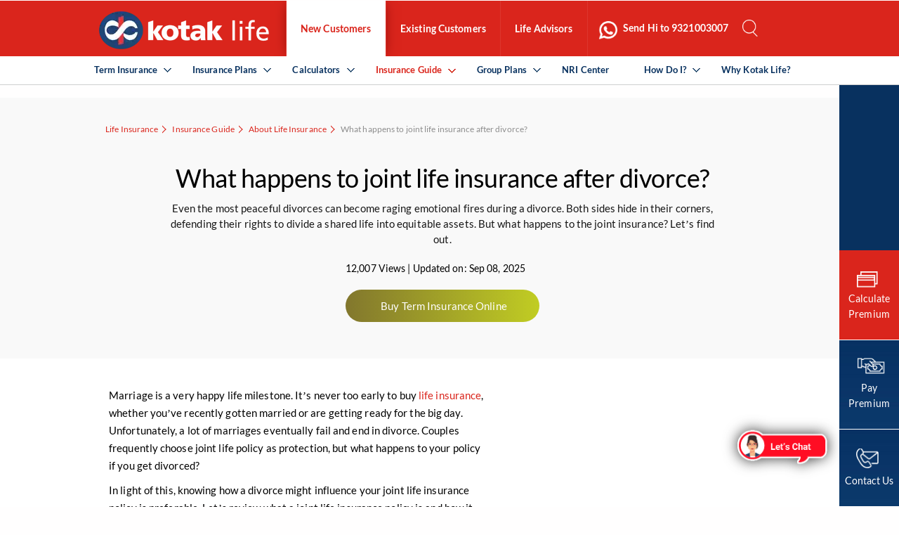

--- FILE ---
content_type: text/html; charset=UTF-8
request_url: https://www.kotaklife.com/insurance-guide/about-life-insurance/what-happens-to-joint-life-insurance-after-divorce
body_size: 42040
content:
<!DOCTYPE HTML>

<html lang="en">
<head>
<meta charset="UTF-8">

<meta name="viewport" content="width=device-width, initial-scale=1" />


<script>
dataLayer = [];
</script>
 <script>
 
window.dataLayer = window.dataLayer || [];

var tvc_uuid = localStorage.getItem('__tvc_uuid'); // get uuid safely

if (tvc_uuid) {
    window.dataLayer.push({
        event: 'tvc_kb_uuid',
        __tvc_uuid: tvc_uuid
    });
}

</script>

<!-- Google Tag Manager -->
<script>

	(function(w,d,s,l,i){w[l]=w[l]||[];w[l].push({'gtm.start':
new Date().getTime(),event:'gtm.js'});var f=d.getElementsByTagName(s)[0],
j=d.createElement(s),dl=l!='dataLayer'?'&l='+l:'';j.async=true;j.src=
'https://www.googletagmanager.com/gtm.js?id='+i+dl;f.parentNode.insertBefore(j,f);
})(window,document,'script','dataLayer','GTM-P27CG8V');
</script>
<!-- End Google Tag Manager -->


<link rel="preconnect" href="https://code.jquery.com">
<link rel="preload" href="https://code.jquery.com/jquery-3.7.1.min.js" as="script">
<!--<script>

window.addEventListener("DOMContentLoaded", function () {

    var __tvc_uuid_expiry_ms = parseInt(localStorage.getItem('__tvc_uuid_expiry_ms'))
        || 1630434600000;

    if (__tvc_uuid_expiry_ms <= (new Date()).getTime() ||
        localStorage.getItem('__tvc_uuid') == null) {

        function receiveMessage(evt) {
            if (evt.origin === 'https://apply.kotak.com/') {

                if (evt.data && evt.data.__tvc_uuid) {

                    var __tvc_uuid = evt.data.__tvc_uuid;
                    localStorage.setItem('__tvc_uuid', __tvc_uuid);

                    var isValid = /^[0-9A-F]{8}-[0-9A-F]{4}-4[0-9A-F]{3}-[89AB][0-9A-F]{3}-[0-9A-F]{12}-[0-9]+$/i
                        .test(__tvc_uuid);

                    if (isValid) {
                        localStorage.setItem('__tvc_uuid_expiry_ms', evt.data.__tvc_uuid_expiry_ms);
                    }

                    if (evt.data.reset === true && evt.data.__tvc_uuid_reset_script_path) {
                        let reset_tvc_uuid_element = document.createElement("script");
                        reset_tvc_uuid_element.src = evt.data.__tvc_uuid_reset_script_path;
                        document.head.appendChild(reset_tvc_uuid_element);
                    }
                }
            }
        }

        window.addEventListener('message', receiveMessage, false);

        // Now iframe will exist
        var iframe = document.getElementById('__tvc_uuid_frame');
        if (iframe) {
            iframe.src = 'https://apply.kotak.com/crossell/cdomain/centralScript.htm';
        } else {
            console.error("ERROR: Missing iframe with id='__tvc_uuid_frame'");
        }
    }
});

</script>-->
   <script>
       var __tvc_uuid_expiry_ms = parseInt(localStorage.getItem('__tvc_uuid_expiry_ms'))
           || 1630434600000; 
       if (__tvc_uuid_expiry_ms <= (new Date()).getTime() ||
           localStorage.getItem('__tvc_uuid') == null) {
           function receiveMessage(evt) {
               if (evt.origin === 'https://apply.kotak.com/') {
                   if (evt.data && evt.data.__tvc_uuid) {
                       var __tvc_uuid = evt.data.__tvc_uuid;
                       localStorage.setItem('__tvc_uuid', __tvc_uuid);
                       var isValid =
                           /^[0-9A-F]{8}-[0-9A-F]{4}-4[0-9A-F]{3}-[89AB][0-9A-F]{3}-[0-9A-F]{12}-[0-9]+$/i
                               .test(__tvc_uuid);
                       if (isValid) {
                           localStorage.setItem('__tvc_uuid_expiry_ms',
                               evt.data.__tvc_uuid_expiry_ms);
                       }
                       if (evt.data.reset === true &&
                           evt.data.__tvc_uuid_reset_script_path) {
                           let reset_tvc_uuid_element =
                               document.createElement("script");
                           reset_tvc_uuid_element.setAttribute("src",
                               (evt.data.__tvc_uuid_reset_script_path));
                           document.head.appendChild(reset_tvc_uuid_element);
                       }
                   }
               }
           }
           window.addEventListener('message', receiveMessage, false);
           document.getElementById('__tvc_uuid_frame').src =
               'https://apply.kotak.com/crossell/cdomain/centralScript.htm';
       }
   </script>
   



<script>

var nv=nv||function(){(window.nv.q=window.nv.q||[]).push(arguments)};nv.l=new Date;var notify_visitors=notify_visitors||function(){var t={initialize:!1,ab_overlay:!1,async:!0,on_load:!1,auth:{bid_e:"08DD26F697E6AA46F8057CEE12F8B0D9",bid:"9163",t:"420"}};return t.data={bid_e:t.auth.bid_e,bid:t.auth.bid,t:t.auth.t,iFrame:window!==window.parent,trafficSource:document.referrer,link_referrer:document.referrer,pageUrl:document.location,path:location.pathname,domain:location.origin,gmOffset:60*(new Date).getTimezoneOffset()*-1,screenWidth:screen.width,screenHeight:screen.height,isPwa:window.matchMedia&&window.matchMedia("(display-mode: standalone)").matches?1:0},t.options=function(e){if(t._option={ab_overlay:!1,async:!0,on_load:!1,cookie_domain:null},e&&"object"==typeof e)for(var n in t._option)void 0!==e[n]&&(t[n]=e[n]);else console.log("Not a valid option")},t.tokens=function(e){t.data.tokens=e&&"object"==typeof e?JSON.stringify(e):""},t.ruleData=function(e){t.data.ruleData=e&&"object"==typeof e?JSON.stringify(e):""},t.cookies=function(e){t.data.cookies=e&&(Array.isArray(e)||"all"===e)?e:[]},t.getParams=function(e){var url=window.location.href.toLowerCase(),e=e.replace(/[\[\]]/g,"\\$&").toLowerCase();var t=new RegExp("[?&]"+e+"(=([^&#]*)|&|#|$)").exec(url);return t&&t[2]?decodeURIComponent(t[2].replace(/\+/g," ")):""},t.init=function(){if("complete"!=document.readyState&&t.on_load){if(window.addEventListener)window.addEventListener("load",t._init);else if(window.attachEvent)return window.attachEvent("onload",t._init)}else t._init()},t._init=function(){if(t.auth&&!t.initialize&&(t.data.storage=t.browserStorage(),t.data.cookieData=t.filterCookies(t.data.cookies),t.cookie_domain&&(t.data.cookieDomain=t.cookie_domain),t.js_callback="nv_json1",!t.data.iFrame&&"noapi"!==t.getParams("nvcheck"))){var n="?";if(t.ab_overlay){var o=document.createElement("style"),i="body{opacity:0 !important;filter:alpha(opacity=0) !important;background:none !important;}",a=document.getElementsByTagName("head")[0];o.setAttribute("id","_nv_hm_hidden_element"),o.setAttribute("type","text/css"),o.styleSheet?o.styleSheet.cssText=i:o.appendChild(document.createTextNode(i)),a.appendChild(o),setTimeout(function(){var t=this.document.getElementById("_nv_hm_hidden_element");if(t)try{t.parentNode.removeChild(e)}catch(e){t.remove()}},2e3)}for(var r in t.data)t.data.hasOwnProperty(r)&&(n+=encodeURIComponent(r)+"="+encodeURIComponent(t.data[r])+"&");t.load("https://ext-api.notifyvisitors.com/ext/v1/settings"+n),t.initialize=!0}},t.browserStorage=function(){var e={session:t.storage("sessionStorage"),local:t.storage("localStorage")};return JSON.stringify(e)},t.storage=function(e){var t={};return window[e]&&window[e].length>0&&Object.keys(window[e]).forEach(function(n){-1!==n.indexOf("_nv_")&&(t[n]=window[e][n])}),t},t.filterCookies=function(e){e=e||[];var t=[];if(document&&document.cookie){var n=document.cookie.split(";");"all"===e&&(t=n),Array.isArray(e)&&n&&n.length>0&&(t=n.filter(function(t){var n=t.trim().split("=")[0];return-1!==e.indexOf(n)||0===n.indexOf("_nv_")}))}return t.join(";")},t.load=function(e){var n=document,o=n.createElement("script");o.type="text/javascript",o.async=t.async,o.src=e,n.body?n.body.appendChild(o):n.head.appendChild(o)},t}();    notify_visitors.options({      ab_overlay: false,    on_load: false   });notify_visitors.init();

</script>       
<script>(function(w,d,t,r,u){var f,n,i;w[u]=w[u]||[],f=function(){var o={ti:"23006824"};o.q=w[u],w[u]=new UET(o),w[u].push("pageLoad")},n=d.createElement(t),n.src=r,n.async=1,n.onload=n.onreadystatechange=function(){var s=this.readyState;s&&s!=="loaded"&&s!=="complete"||(f(),n.onload=n.onreadystatechange=null)},i=d.getElementsByTagName(t)[0],i.parentNode.insertBefore(n,i)})(window,document,"script","//bat.bing.com/bat.js","uetq");</script>
  <META  HTTP-EQUIV="Pragma" CONTENT="no-cache">
<META HTTP-EQUIV="Expires" CONTENT="-1">
<!-- Meta Configuration Start Here -->
	
<meta name="description" content="In this article we look at the status of the life insurance and divorce settlement. It will introduce you to various terms like the nominee, the beneficiary, and many more." />
<title>What Happens to Insurance Policy After Divorce?</title>
	
	<link rel="canonical" href="https://www.kotaklife.com/insurance-guide/about-life-insurance/what-happens-to-joint-life-insurance-after-divorce" />
<!-- Meta Configuration End Here -->
 
<meta property="og:title" content="What Happens to Insurance Policy After Divorce?"/>
<meta property="og:description" content="In this article we look at the status of the life insurance and divorce settlement. It will introduce you to various terms like the nominee, the beneficiary, and many more."/>

<meta property="og:type" content="website"/>
<meta property="og:site_name" content="Kotak Life"/>
<!--<meta property="og:image" content=""/>-->
<meta property="og:image" content="assets/images/uploads/insurance-guides/articles/insurance-guide0116.jpg"/>

<meta property="og:url" content="https://www.kotaklife.com/insurance-guide/about-life-insurance/what-happens-to-joint-life-insurance-after-divorce"/>

<meta property="twitter:title" content="What Happens to Insurance Policy After Divorce?"/>
<meta property="twitter:description" content="In this article we look at the status of the life insurance and divorce settlement. It will introduce you to various terms like the nominee, the beneficiary, and many more."/>
<meta property="twitter:card" content="summary"/>
<!--<meta property="twitter:image" content=""/>-->
<meta property="twitter:image" content="assets/images/uploads/insurance-guides/articles/insurance-guide0116.jpg"/>

<meta property='fb:app_id' content="1940090586308141" />
<meta http-equiv="Content-Type" content="text/html; charset=utf-8" />
<meta http-equiv="Content-Encoding" content="gzip"/>


<link rel="preconnect" href="https://stackpath.bootstrapcdn.com"/>

<link rel="preconnect" href="https://cdnjs.cloudflare.com"/>

<link rel="preconnect" href="https://www.googletagmanager.com"/>

<link rel="preconnect" href="https://ext-api.notifyvisitors.com">



<link rel="preconnect" href="https://fonts.googleapis.com" crossorigin>


<script src="https://code.jquery.com/jquery-3.7.1.min.js"></script>
 <link rel="alternate" media="only screen and (max-width: 640px)" href="https://www.kotaklife.com/">
 
<!--<meta name="robots" content="noarchive">-->
  <style>
    .custom-icon {
      position: fixed;
      right: 0;
      bottom: 0;
      padding-right: 8%;
	  padding-bottom: 40px;
      <!--width: 60px;-->
      cursor: pointer;
    }
  </style>
<link id="fav" rel="shortcut icon" href="assets/images/favicon.png" />
<base href="https://www.kotaklife.com/"/>
<link rel="stylesheet" href="assets/css/milligram_custom.css" as="style"/>
<!--<link rel="preload" href="assets/css-home/reset.css" as="style"/>-->
<link rel="preload" href="https://cdnjs.cloudflare.com/ajax/libs/jScrollPane/2.0.20/style/jquery.jscrollpane.min.css"   as="style" onload="this.onload=null;this.rel='stylesheet'" type="text/css" />
        <noscript>
        <link href="https://cdnjs.cloudflare.com/ajax/libs/jScrollPane/2.0.20/style/jquery.jscrollpane.min.css" rel="stylesheet"/>
    </noscript>
       
   
            <link rel="preload" href="https://cdnjs.cloudflare.com/ajax/libs/jqueryui/1.14.1/themes/base/jquery-ui.min.css"   as="style" onload="this.onload=null;this.rel='stylesheet'" type="text/css" />
        <noscript>
        <link href="https://cdnjs.cloudflare.com/ajax/libs/jqueryui/1.14.1/themes/base/jquery-ui.min.css" rel="stylesheet"/>
    </noscript>
       
   
            <link rel="preload" href="https://cdnjs.cloudflare.com/ajax/libs/fancybox/3.2.5/jquery.fancybox.min.css"   as="style" onload="this.onload=null;this.rel='stylesheet'" type="text/css" />
        <noscript>
        <link href="https://cdnjs.cloudflare.com/ajax/libs/fancybox/3.2.5/jquery.fancybox.min.css" rel="stylesheet"/>
    </noscript>
       
   
            <link rel="preload" href="https://cdn.jsdelivr.net/npm/slick-carousel@1.8.1/slick/slick.min.css"   as="style" onload="this.onload=null;this.rel='stylesheet'" type="text/css" />
        <noscript>
        <link href="https://cdn.jsdelivr.net/npm/slick-carousel@1.8.1/slick/slick.min.css" rel="stylesheet"/>
    </noscript>
       
   
            <link rel="preload" href="assets/css/style.css"   as="style" onload="this.onload=null;this.rel='stylesheet'" type="text/css" />
        <noscript>
        <link href="assets/css/style.css" rel="stylesheet"/>
    </noscript>
       
   
            <link rel="preload" href="assets/css/media.css"   as="style" onload="this.onload=null;this.rel='stylesheet'" type="text/css" />
        <noscript>
        <link href="assets/css/media.css" rel="stylesheet"/>
    </noscript>
       
   
            <!--[if IE 8]> 
<link href="assets/css/IE8.css" rel="stylesheet" type="text/css" />
<![endif]-->
<script>
document.createElement('header');
document.createElement('nav');
document.createElement('section');
document.createElement('article');
document.createElement('aside');
document.createElement('footer');
</script>
 
        <script type="application/ld+json">

 
</script>
   <!-- <script src='//cdnt.netcoresmartech.com/smartechclient.js'></script>
<script>smartech('create','ADGMOT35CHFLVDHBJNIG50K96AJCF13KHOR2VLE8SMI05KBMC6GG','tin');
smartech('register', '36f581d81527588f40d0fef16a0e6df8');
smartech('identify','');
smartech('dispatch',1,{});
</script> -->
<script type= "text/javascript"> 




var a = document.createElement("script");
a.type = "text/javascript";
a.async = !0;
  //a.src = "//cdn25.lemnisk.co/ssp/st/6494.js";
	//a.src = "//cdn25.lemnisk.co/ssp/st/6238.js";			
	var b = document.getElementsByTagName("script")[0];
b.parentNode.insertBefore(a, b);
</script>

</head>

<body  class="">
<script>
		let page_name= "Kotak Life Insurance";
		 console.log("PageName"+page_name);
		lmSMTObj.page({
		        "pageProps": {
		            "name": page_name
		        }
		    },
		    function () {}
		);
		 </script>
<!-- Google Tag Manager (script) -->
<noscript><iframe src="https://www.googletagmanager.com/ns.html?id=GTM-P27CG8V" title="google-tag-magager" height="0" width="0" style="display:none;visibility:hidden"></iframe></noscript>
<!-- End Google Tag Manager (script) -->
<iframe  title="iframe section" width="1" height="1" id="__tvc_uuid_frame"></iframe>
﻿<style>
.new-select{font-size:28px !important; text-align:left !important; font-weight:600 !important; color:#ed3237 !important; margin-bottom:3rem; border-bottom:1px dashed #707070 !important; padding-bottom: 1rem; letter-spacing:0.3px; }
.custom-icon{z-index:1 !important;bottom:47px !important;}
  .dd-none{display:none}.dd-block{display:block!important}@media screen and (max-width:1024px){.only-mob{display:block!important}.only-desktop{display:none!important}.only-mob{height:calc(100vh - 66px);background:#fff;overflow-y:scroll;width:100%;display:block;background:#fff}}.accordion-section-title{width:100%;padding:15px}.accordion-section-title.active{background-color:#fff}.accordion-section-title{margin:0;background:#dfdfe0;border-bottom:1px solid #fff;color:#08315f;font-size:13px;float:left;font-family:Lato-Bold;padding:20px 0;font-weight:300;letter-spacing:.01em;line-height:1;padding:15px 14px;transition:all linear .5s;text-decoration:none}.accordion-section:last-child .accordion-section-title{border-bottom:none}.accordion-section-content{padding:15px;display:none}.accordion-section-title{position:relative!important}.accordion-section-title a{color:#08315f}.accordion-section-title a:hover{color:#da251c}.accordion-section-title:before{width:10px;height:1px;background:#08315f;content:'';display:block;position:absolute;right:19px;top:57%;-webkit-transform:rotate(-48deg);-webkit-transition:all ease .5s}.accordion-section-title:after{width:10px;height:1px;background:#08315f;content:'';display:block;position:absolute;right:25px;top:57%;-webkit-transform:rotate(50deg);-webkit-transition:all ease .5s}.accordion-section-title.active:before{width:10px;height:1px;background:#08315f;content:'';display:block;position:absolute;right:19px;top:57%;-webkit-transform:rotate(50deg);-webkit-transition:all ease .5s}.accordion-section-title.active:after{width:10px;height:1px;background:#08315f;content:'';display:block;position:absolute;right:25px;top:57%;-webkit-transform:rotate(130deg);-webkit-transition:all ease .5s}.accordion-section-title:hover{color:#da251c}.accordion:before{display:none}.accordion:after{display:none}.why-anc-menu a{color:#5e6061;font-size:1.4em;font-family:Lato-Bold;font-weight:400;margin:0;float:left;width:100%;padding:10px 0;border-top:1px solid #dfdfe0}.why-anc-menu a:hover{color:#da251c}.why-anc-menu img{display:none}.term-acc:hover{background-color:#fff}.term-acc:after{display:none}.term-acc:before{display:none}.custom-icon{padding-bottom:0!important;padding-right:0!important;filter:drop-shadow(0 0 10px #333);right:30px;bottom:65px;cursor:pointer}.btn-life{padding:0 30px!important;background:#da251c!important;font-size:1.4em!important;text-transform:uppercase!important;border-radius:30px!important;border:none!important;display:table!important;color:#fff!important;letter-spacing:1px!important;transition:all ease .5s;-webkit-transition:all ease .5s;-moz-transition:all ease .5s;-o-transition:all ease .5s;line-height:50px!important;height:50px!important}.btn-life:hover{background:#fc453c!important}btn-life{padding:0 30px!important;background:#da251c!important;font-size:1.4em!important;text-transform:uppercase!important;border-radius:30px!important;border:none!important;display:table!important;color:#fff!important;letter-spacing:1px!important;transition:all ease .5s;-webkit-transition:all ease .5s;-moz-transition:all ease .5s;-o-transition:all ease .5s;line-height:50px!important;height:50px!important}.btn-life:hover{background:#fc453c!important}.rhsFixed_nav-new{bottom:-22px}ul.fixedUL-new li{height:0!important}.tv-pad{position:absolute;right:10px;top:2px}.tv-pad-mobile{position:absolute;right:14px;bottom:20%;left:44%}.tv-pad-footer{position:absolute;right:36%;top:58%;transform:translate(-50%,-50%)}.dd-block{display:block!important}.dis-none{display:none}.rem-buy-cal a.link{padding:12px 20px;text-transform:uppercase;color:#da251c;font-size:12px;border:1px solid #da251c;border-radius:50px;margin:0 10px 0 0;text-align:center;height:50px;line-height:revert}.cross-red{border:1px solid #da2516;border-radius:100%;padding:5px}.rem-buy-cal{padding:10px 15px 65px 15px;-webkit-transition:all ease .5s}.btn-link{padding:12px 15px;color:#08315f!important;font-size:13px;text-decoration:none!important;font-weight:600;background:#dfdfe0;border-bottom:1px solid #fff;display:block;width:100%}.acc-cal-bef::before{display:none!important}.acc-cal-bef::after{display:none!important}.now{color:#5e6061;padding:15px 0;font-weight:400;font-size:15px;opacity:.7;border-bottom:1px solid #ccc}.buy-text{color:#5e6061;font-weight:400;font-size:22px;padding-top:220px}.kotak-e{color:#5e6061;font-size:17px;font-weight:400;padding-left:10px;margin-top:15px}.plan-pure{color:#5e6061;font-size:15px;font-weight:400;margin:15px 0;padding-left:10px}.kotak-plan{margin:20px 0}@media screen and (min-width:767px){.rhsBoxDetailWrap{height:0;top:98%}.rhsBoxDetailWrap{width:98%;right:-1400px}.rhsBoxDetails{background:#ffff;height:390px!important;bottom:0px}.rhsBoxDetailWrap.activate .rhsboxWrap{left:0;width:100%}}.rhsBoxDetailWrap.activate .rhsboxWrap{display:block!important;overflow-x:hidden;left:0;width:100%;overflow-y:hidden}@media (max-width:767px){.rhsboxWrap{padding-top:30px!important}}
.life_join_us .rhsBoxDetails{background:none;}
.life_join_us .jspPane{left: 0 !important;}
</style>
<style>
.tooltip-login {position: relative;display: inline-block;border-bottom: 1px dotted black;}.tooltip-login .tooltiptext-login {visibility: hidden;width: 180px;background-color: black;color: #fff;text-align: center;border-radius: 6px;padding: 5px 0;position: absolute;z-index: 1;right:80px}.tooltip-login:hover .tooltiptext-login {visibility: visible;}
		  @media only screen and (max-width: 480px){
			
			  .accordion-section-titlee:after, .accordion-section-titlee:before, .accordion-section-titlee.active:after, .accordion-section-titlee.active:before{display: none}
  .stickymobilenone{display:none !important}
  
} 
  @media only screen and (max-width: 1024px) {
    ul.fixedUL li {width: 100% !important;}}

ul.second_navUL > li.thirdLevel:last-child .linkAcrd a:after,
    ul.second_navUL > li.thirdLevel:last-child > .arrownone:after {
        content: none !important;
    }
	 @media only screen and (max-width: 480px) {
	.fixedUL{
		padding-left:0 !important;
		margin-bottom:0 !important;
	}
	
	
	 }
	 .bottom-btn {
        position: fixed;
        bottom: 0px;
        left: 50%;
        transform: translateX(-50%);
        width: 100%;
        background-color: #e60000;
        color: #fff;
        border: none;
        padding: 14px;
        font-size: 18px;
        border-radius: 8px;
        cursor: pointer;
        text-align: center;
        z-index: 9999;
    }

    .bottom-btn:hover {
        background-color: #cc0000;
    }

    /* Popup overlay */
    .popup-overlay {
        display: none;
        position: fixed;
        left: 0;
        top: 0;
        width: 100%;
        height: 100%;
        background-color: rgba(0, 0, 0, 0.4);
		z-index: 2;
    }

    /* Popup box */
    .popup-box {
        position: fixed;
        bottom: 48px;
        /* sits above button */
        left: 0;
        width: 100%;
        max-height: 100vh;
        /* limit height to 70% of screen */
        background: #fff;
        border-radius: 16px 16px 0 0;
        box-sizing: border-box;
        overflow-y: auto;
        /* make popup scrollable */
        animation: slideUp 0.3s ease;

        padding: 20px;
        top: 65px;
    }

    .rhsFixed_nav {
        z-index: 2000;
    }

    @keyframes slideUp {
        from {
            transform: translateY(100%);
        }

        to {
            transform: translateY(0);
        }
    }

    /* Close icon */
    .close-btn {
        position: absolute;
        top: 12px;
        right: 16px;
        width: 24px;
        height: 24px;
        cursor: pointer;
    }

    .close-btn img {
        width: 100%;
        height: auto;
    }

    .close-btn {
        margin-top: 10px;
    }

    /* Example content */
    .popup-content {
        margin-top: 40px;
    }

    /* Prevent body scroll when popup open */
    body.no-scroll {
        overflow: hidden;
    }
	.ga_trackkk:after{display: none;}

    @media only screen and (min-width: 768px) {
        .popup-box {
            margin-top: 70px;
            height: 375px;
            left: 15px;
            border-radius: 16px;
			bottom: 40px;
			top: auto;
        }

        .close-btn {
            right: 100px;
        }
		
		
    }
	.accordion-section-contentt{display: block !important}
	.why-anc-menu-term{padding: 0 !important;}
	.why-anc-menu-term a{border-top: none !important;font-family: Lato-Regular !important;font-size: 1.3em;}
	.why-anc-menu-term .menu-buy{font-size: 9px !important;}
		</style>
<header>
<div class="midWrapper">
  <div class="logoW">
    <div class="vCenterWrap"> <a aria-label="Kotak Life Homepage" href="https://www.kotaklife.com/"  class="logo" onClick="dataLayer.push({'event':'event top nav logo', 'category':'top nav', 'action':'logo click','label':'https://www.kotaklife.com/insurance-guide/about-life-insurance/what-happens-to-joint-life-insurance-after-divorce'});">
	<!--img  src="assets/images/kotak-logo.png" alt="Kotak Life Insurance - Logo" title="Kotak Life Insurance - Logo"-->
	<span class="header-logo"> </span>
	</a> </div>
  </div>
  <div class="navWrap">
    <nav>
      <div class="topNavMenu">
        <div class="vCenterWrap"> <a href="switch-customer" class="switchCust" aria-label="Switch customer type on Kotak Life">Switch customer type</a><a href="javascript:void(0);" class="closeMenu" aria-label="Close menu on Kotak Life">Close menu</a></div>
      </div>
		  <div class="only-mob dd-none">
                      <div class="accordion">
                        <div class="accorfion-section">
                         
                        <div class="accordion-section-title" href="#accordion-4">
                                <a data-customer-type="new_customer" class="customer-type" href="insurance-plans" aria-label="Kotak Life Insurance Plans">Insurance Plans</a>
                            </div>
							                            <div id="accordion-4" class="accordion-section-content">
                                <ul class="third_navUL third_navUL3">
                                    <li>
                                        <a itemprop="url" href="term-insurance" data-customer-type="new_customer" class="customer-type" aria-label="Kotak Life Term Insurance Plans"><span itemprop="name">Term Insurance Plans</span></a>
                                        <ul class="third_navUL_subnav">
										<li><a itemprop="url" onclick="productClick(this)" data-tag="kotak-e-term" href="term-insurance/kotak-gen2gen-protect" data-customer-type="new_customer" class="customer-type" aria-label="Kotak Gen2Gen Protect Plan"><span itemprop="name">Kotak Gen2Gen Protect</span></a>
															 <a aria-label="Buy Kotak Gen2Gen Protect Insurance Plan" href="https://www.kotaklife.com/life-insurance-plans/#/buy-kotak-gen2gen-protect?utm_source=g2g_organic&utm_medium=website&utm_campaign=top_menu&utm_term=insurance-guide/about-life-insurance/what-happens-to-joint-life-insurance-after-divorce" class="menu-buy">Buy Online</a>
</li>
                                             <li><a itemprop="url" onclick="productClick(this)" data-tag="kotak-e-term" href="term-insurance/kotak-e-term" data-customer-type="new_customer" class="customer-type" aria-label="Kotak e-Term Plan"><span itemprop="name">Kotak e-Term</span></a>
					 <a href="https://www.kotaklife.com/life-insurance-plans/#/buy-kotak-eterm?utm_source=organic&utm_medium=website&utm_campaign=top_menu&utm_term=insurance-guide/about-life-insurance/what-happens-to-joint-life-insurance-after-divorce" class="menu-buy" aria-label="Buy Kotak Life E-Term Insurance Plan">Get a FREE Quote</a>
					</li>
					<li><a aria-label="Kotak Gen2Gen Protect Plan" itemprop="url" onclick="productClick(this)" data-tag="kotak-e-term-plan-online" href="term-insurance/kotak-signature-term-plan" data-customer-type="new_customer" class="customer-type"><span itemprop="name">Kotak Signature Term Plan</span></a> 
														<a href="https://www.kotaklife.com/life-insurance-plans/#/buy-kotak-eterm?utm_source=kstp_organic&utm_medium=website&utm_campaign=topmenu&utm_term=insurance-guide/about-life-insurance/what-happens-to-joint-life-insurance-after-divorce" class="menu-buy" aria-label="Buy Kotak Gen2Gen Protect Insurance Plan">Buy Online</a>
													</li>
					<!-- <li><a itemprop="url" onclick="productClick(this)" data-tag="kotak-e-term-plan-online" href="term-insurance/kotak-protect-india" data-customer-type="new_customer" class="customer-type"><span itemprop="name">Kotak Protect India</span>-->
                                  					<!-- <li><a itemprop="url" onclick="productClick(this)" data-tag="kotak-saral-jeevan-bima" href="term-insurance/kotak-saral-jeevan-bima" data-customer-type="new_customer" class="customer-type"><span itemprop="name">Kotak Saral Jeevan Bima</span>-->
													<li><a itemprop="url" href="https://www.kotaklife.com/term-insurance/kotak-term-plan" aria-label="Kotak Life Term Plan"><span itemprop="name">Kotak Term Plan </span></a></li>
													<li><a itemprop="url" href="https://www.kotaklife.com/term-insurance/kotak-value-protect" aria-label="Kotak Saral Jeevan Bima Plan"><span itemprop="name">Kotak Value Protect</span></a></li>
													

    
									  <!--<li><a  itemprop="url"  href="insurance-plans/retirement-plans/kotak-lifetime-income-plan"  class=""><span itemprop="name">Kotak Lifetime Income plan</span> </a></li> -->
                                        </ul>
                                        <a aria-label="View all Term Insurance Plans on Kotak Life" itemprop="url" href="term-insurance#terminsuranceplans" data-customer-type="new_customer" class="customer-type viewAll" ><span itemprop="name">View all Term Insurance Plans</span></a>
                                    </li>



                                    <li>
                                        <a aria-label="Kotak Life ULIP Plans" itemprop="url" href="ulip-plans" data-customer-type="new_customer" class="customer-type" aria-label="kotak-life"><span itemprop="name">ULIP Plans</span></a>
                                        <ul class="third_navUL_subnav">
										 <li><a aria-label="kotak-life" itemprop="url" href="ulip-plans/kotak-e-invest-plus" class=""><span itemprop="name">Kotak e-Invest Plus</span> </a>
										 <a aria-label="Invest in Kotak Life ULIP Plan"  href="https://www.kotaklife.com/life-insurance-plans/#/buy-e-invest-ulip-plan-online?utm_source=ulip_organic&utm_medium=website&utm_campaign=top_menu&utm_term=insurance-guide/about-life-insurance/what-happens-to-joint-life-insurance-after-divorce" class="menu-buy">Calculate Returns</a>
					
                                            </li>
                                           
                                            <li><a aria-label="Kotak T.U.L.I.P Plan" itemprop="url" href="ulip-plans/kotak-tulip" class=""><span itemprop="name">Kotak T.U.L.I.P</span> </a>
											
					<a aria-label="Buy Kotak Assured Savings Plan"  href="https://www.kotaklife.com/life-insurance-plans/#/buy-kotak-tulip/landing?utm_source=tulip_organic&utm_medium=website&utm_campaign=top_menu&utm_term=insurance-guide/about-life-insurance/what-happens-to-joint-life-insurance-after-divorce" class="menu-buy">Buy Online</a>
                                            </li>
											 <!--<li><a itemprop="url" href="ulip-plans/kotak-e-invest" data-customer-type="new_customer" class="customer-type" aria-label="Kotak e-Invest Plan"><span itemprop="name">Kotak e-Invest</span></a>
                                            </li>-->
											

                                        </ul>
                                        <a aria-label="View all ULIP Plans on Kotak Life" itemprop="url" data-action="insurance plans" data-event="event sub menu items" data-label="click|View all Ulip Plans" href="ulip-plans#ulipplans" data-customer-type="new_customer" class="customer-type viewAll ga_track" ><span itemprop="name">View all ULIP Plans</span></a>

                                    </li>


                                    <li>
                                        <a aria-label="Kotak Life Savings Plans" itemprop="url" data-action="insurance plans" data-event="event sub menu items" data-label="click|Savings Plans" href="savings-plan" data-customer-type="new_customer" class="customer-type ga_track "><span itemprop="name">Savings Plans</span></a>
                                        <ul class="third_navUL_subnav">


                                           <!-- <li><a itemprop="url" href="savings-plan/kotak-guaranteed-savings-plan-online" data-customer-type="new_customer" class="customer-type"><span itemprop="name">Kotak Guaranteed Savings Plan</span> </a> 
					<a href="buy-kotak-guaranteed-savings-plan-online/#/landing?utm_source=gsp_organic&utm_medium=website&utm_campaign=top_menu" class="menu-buy">Buy Online</a>
                                            <li><a itemprop="url" href="https://www.kotaklife.com/savings-plan/kotak-get-assured-income-now" class="customer-type ga_track"><span itemprop="name">Kotak Get Assured Income Now</span></a></li>-->
											<li><a aria-label="Kotak Assured Savings Plan" data-customer-type="new_customer" class="customer-type" href="savings-plan/kotak-assured-savings-plan" class="arrow">Kotak Assured Savings Plan</a>
						<a aria-label="Buy Kotak Assured Savings Plan" href="life-insurance-plans/#/buy-kotak-assured-savings-plan-online/landing?utm_source=kasp_organic&utm_medium=website&utm_campaign=top_menu&utm_term=insurance-guide/about-life-insurance/what-happens-to-joint-life-insurance-after-divorce" class="menu-buy online-dnone">Buy Online</a>
                        </li>
                        <li><a aria-label="kotak-life" itemprop="url" href="savings-plan/kotak-guaranteed-fortune-builder" data-customer-type="new_customer" class="customer-type"><span itemprop="name">Kotak Guaranteed Fortune Builder</span> </a>
						<a aria-label="Invest in Kotak Guaranteed Fortune Builder Plan" href="https://www.kotaklife.com/life-insurance-plans/#/buy-kotak-guaranteed-fortune-builder?utm_source=kgfb_organic&utm_medium=website&utm_campaign=top_menu&utm_term=insurance-guide/about-life-insurance/what-happens-to-joint-life-insurance-after-divorce" class="menu-buy">Buy Online</a>

                                        </ul>
                                        <a aria-label="View all Savings Plans on Kotak Life" itemprop="url" data-action="insurance plans" data-event="event sub menu items" data-label="click|View all Savings Plans" href="savings-plan#savingsplans" data-customer-type="new_customer" class="customer-type viewAll ga_track"><span itemprop="name">View all Savings Plans</span></a>
                                    </li>



                                  <!--  <li>
                                        <a data-customer-type="new_customer" class="customer-type" itemprop="url"  target="_blank"><span itemprop="name">Guaranteed Wealth Builder Plans</span> </a>
                                        <ul class="third_navUL_subnav">
                                            <li><a data-customer-type="new_customer" class="customer-type" href="savings-plan/kotak-assured-savings-plan" class="arrow">Kotak Assured Savings Plan</a>
						<a href="life-insurance-plans/#/buy-kotak-assured-savings-plan-online/landing?utm_source=kasp_organic&utm_medium=website&utm_campaign=top_menu" class="menu-buy online-dnone">Buy Online</a>
                                            </li>
                                            <li><a itemprop="url" href="savings-plan/kotak-guaranteed-fortune-builder" data-customer-type="new_customer" class="customer-type"><span itemprop="name">Kotak Guaranteed Fortune Builder</span> </a>
					<a href="https://www.kotaklife.com/life-insurance-plans/#/buy-kotak-guaranteed-fortune-builder?utm_source=kgfb_organic&utm_medium=website&utm_campaign=top_menu" class="menu-buy">Buy Online</a>

                                        </ul>
                                        <a itemprop="url" data-action="insurance plans" data-event="event sub menu items" data-label="click|View all Savings Plans" href="guaranteed-wealth-builder/" data-customer-type="new_customer" class="customer-type viewAll ga_track"><span itemprop="name">View all Guaranteed Wealth Builder Plans</span></a>

                                    </li>-->



                                    <li>
                                        <a aria-label="Kotak Life Retirement Plans" itemprop="url" href="retirement-and-pension-plans" data-customer-type="new_customer" class="customer-type"><span itemprop="name">Retirement Plans</span></a>
                                        <ul class="third_navUL_subnav">
                                         
                                            <li><a aria-label="Kotak Assured Pension Plan" itemprop="url" href="retirement-and-pension-plans/kotak-assured-pension" data-customer-type="new_customer" class="customer-type"><span itemprop="name">Kotak Assured Pension</span></a>
												<a aria-label="Buy Kotak Assured Pension" href="https://www.kotaklife.com/life-insurance-plans/#/buy-kotak-assured-pension?utm_source=kap_organic&utm_medium=website&utm_campaign=top_menu&utm_term=insurance-guide/about-life-insurance/what-happens-to-joint-life-insurance-after-divorce" class="menu-buy">Buy Online</a>
                                            </li>
                                            <li><a itemprop="url" href="retirement-and-pension-plans/kotak-lifetime-income-plan" class="" aria-label="Kotak Lifetime Income Plan"><span itemprop="name">Kotak Lifetime Income Plan</span></a>
						
                                            </li>
											<li><a itemprop="url" href="retirement-and-pension-plans/kotak-confident-retirement-builder" class=""><span itemprop="name">Kotak Confident Retirement Builder </span></a>
													   <a href="https://www.kotaklife.com/life-insurance-plans/#/buy-kotak-confident-retirement-builder?utm_source=kcrb_organic&utm_medium=website&utm_campaign=top_menu&utm_term=insurance-guide/about-life-insurance/what-happens-to-joint-life-insurance-after-divorce" class="menu-buy" onclick="datalayerfunction('click_interaction','new customer','online plans','top_nav','buy online','Kotak Assured Pension','insurance-plans/retirement-plans/kotak-assured-pension','kap_organic','website','top_menu','insurance_plans')" target="_blank">Invest Now</a></li>
                                        </ul>
                                        <a aria-label="View all Retirement Plans on Kotak Life" itemprop="url" data-action="insurance plans" data-event="event sub menu items" data-label="click|View all retirement plans" href="retirement-and-pension-plans#retirementandpensionplans" data-customer-type="new_customer" class="customer-type viewAll ga_track"><span itemprop="name">View all Retirement Plans</span></a>
                                    </li>
									<li>
                                                <a aria-label="Kotak Life Investment Plans" itemprop="url" href="https://www.kotaklife.com/investment-plans" class=" "><span itemprop="name">Investment Plans</span></a>
                                                <ul class="third_navUL_subnav">
                                                   
                                                  
                                                  
                                                </ul>
                                             
                                            </li>



                                    <li>
                                        <a aria-label="Kotak Life Health Plans" itemprop="url" href="insurance-plans/health-plans" data-customer-type="new_customer" class="customer-type"><span itemprop="name">Health Plans</span></a>
                                        <ul class="third_navUL_subnav">
                                            <li>
										  <!-- <a itemprop="url" href="insurance-plans/health-plans/kotak-health-shield" data-customer-type="new_customer" class="customer-type"><span itemprop="name">Kotak Health Shield</span></a>-->
                                                <!--<a  href="buy-health-insurance-online/#/landing?utm_source=organic&utm_medium=website&utm_campaign=top_menu&utm_content=insurance_plans" class="menu-buy">Buy Online</a>-->
                                            </li>
                                        </ul>
                                       <!-- <a itemprop="url" data-action="insurance plans" data-event="event sub menu items" data-label="click|View all retirement plans" href="insurance-plans/health-plans" data-customer-type="new_customer" class="customer-type viewAll ga_track"><span itemprop="name">View all Health Plans</span></a>-->
                                    </li>

                                    <li>
                                        <a aria-label="Kotak Life Rider Solutions" itemprop="url" href="insurance-plans/insurance-plan-riders" data-customer-type="new_customer" class="customer-type"><span itemprop="name">Our Rider Solutions</span> </a>
                                    </li>
                                    <li>
                                        <a aria-label="kotak-life" rel="nofollow" href="/kotakWebBI/" target="_blank"><span itemprop="name">Tools &amp; Calculators</span> </a>
                                        
                                    </li>



                                </ul>
                            </div>
                            <!--<a data-customer-type="new_customer" class="customer-type accordion-section-title term-acc" href="term-insurance">Term Insurance </a>-->
							<div class="accordion-section-title" href="#accordion-1t">
                            <a data-customer-type="new_customer" class="customer-type " href="term-insurance" aria-label="Kotak Life Term Insurance Plans">Term Insurance </a>
                            </div>
                            <div id="accordion-1t" class="accordion-section-content">
                                <ul class="why-anc-menu why-anc-menu-term third_navUL_subnav">
                                    <!--<li><a aria-label="Kotak Life Term Life Insurance Plan" itemprop="url" href="https://www.kotaklife.com/term-insurance" data-customer-type="new_customer" class="customer-type"><span>Term Life Insurance Plan</span></a></li>
                                    <li><a aria-label="1 Crore Term Insurance" itemprop="url" href="https://www.kotaklife.com/term-insurance/1-crore-term-insurance" data-customer-type="new_customer" class="customer-type"><span>1 Crore Term Insurance</span></a>
									<a aria-label="Buy Kotak Life E-Term Insurance Plan" class="menu-buy" href="https://www.kotaklife.com/life-insurance-plans/#/buy-kotak-eterm?utm_source=organic&utm_medium=website&utm_campaign=top_menu&utm_content=1_crore&utm_term=insurance-guide/about-life-insurance/what-happens-to-joint-life-insurance-after-divorce">Check premium</a></li>
                                    <li><a aria-label="kotak-life" itemprop="url" href="https://www.kotaklife.com/term-insurance/2-crore-term-insurance" data-customer-type="new_customer" class="customer-type"><span>2 Crore Term Insurance</span></a>
									<a aria-label="Buy Kotak Life E-Term Insurance Plan" class="menu-buy" href="https://www.kotaklife.com/life-insurance-plans/#/buy-kotak-eterm?utm_source=organic&utm_medium=website&utm_campaign=top_menu&utm_content=2_crore&utm_term=insurance-guide/about-life-insurance/what-happens-to-joint-life-insurance-after-divorce">Check premium</a></li>
                                    <li><a aria-label="Kotak Life Term Plan with Return of Premium" itemprop="url" href="https://www.kotaklife.com/term-insurance/term-plan-with-return-of-premium" data-customer-type="new_customer" class="customer-type"><span>Term Plan with Return of Premium</span></a></li>
                                    <li><a aria-label="Kotak Life Term Insurance Plans for NRI" itemprop="url" href="https://www.kotaklife.com/term-insurance/term-insurance-for-nri" data-customer-type="new_customer" class="customer-type"><span>Term Insurance for NRI</span></a></li>
                                    <li><a aria-label="Kotak Life Term Insurance Plans for Women" itemprop="url" href="https://www.kotaklife.com/term-insurance/term-insurance-for-women" data-customer-type="new_customer" class="customer-type"><span>Term Insurance for Women</span></a>
									<a aria-label="Buy Kotak Life E-Term Insurance Plan" class="menu-buy" href="https://www.kotaklife.com/life-insurance-plans/#/buy-kotak-eterm?utm_source=organic&utm_medium=website&utm_campaign=top_menu&utm_content=term_women&utm_term=insurance-guide/about-life-insurance/what-happens-to-joint-life-insurance-after-divorce"> Buy Online</a></li>
                                    <li><a aria-label="Kotak Life Term Insurance Plans for Smokers" itemprop="url" href="https://www.kotaklife.com/term-insurance/term-insurance-for-smokers" data-customer-type="new_customer" class="customer-type"><span>Term Insurance for Smokers</span></a></li>
                                    <li><a aria-label="Kotak Life Term Insurance Plans for Housewife" itemprop="url" href="https://www.kotaklife.com/term-insurance/term-insurance-for-housewife" data-customer-type="new_customer" class="customer-type"><span>Term Insurance for Housewife</span></a></li>
                                   
                                    <li><a aria-label="Kotak Life Claim Settlement Ratio" itemprop="url" href="https://www.kotaklife.com/term-insurance/claim-settlement-ratio" data-customer-type="new_customer" class="customer-type"><span>Claim Settlement Ratio</span></a></li>
                                    <li><a  aria-label="Kotak Whole Life Insurance Plan" itemprop="url" href="https://www.kotaklife.com/term-insurance/whole-life-insurance" data-customer-type="new_customer" class="customer-type"><span>Whole Life Insurance</span></a></li>-->
									


									<li><a aria-label="Kotak Life Term Life Insurance Plan" itemprop="url" href="https://www.kotaklife.com/term-insurance" data-customer-type="new_customer" class="customer-type"><span>Term Life Insurance Plan</span></a>
											<a aria-label="Buy Kotak Life E-Term Insurance Plan" class="menu-buy" href="https://www.kotaklife.com/life-insurance-plans/#/buy-kotak-eterm?utm_source=organic&utm_medium=website&utm_campaign=top_menu&utm_content=term_insurance&utm_term=insurance-guide/about-life-insurance/what-happens-to-joint-life-insurance-after-divorce">Get Quote</a>
											</li>
                                            <li><a aria-label="1 Crore Term Insurance" itemprop="url" href="https://www.kotaklife.com/term-insurance/1-crore-term-insurance" data-customer-type="new_customer" class="customer-type"><span>1 Crore Term Insurance</span></a>
											<a aria-label="Buy Kotak Life E-Term Insurance Plan" class="menu-buy" href="https://www.kotaklife.com/life-insurance-plans/#/buy-kotak-eterm?utm_source=organic&utm_medium=website&utm_campaign=top_menu&utm_content=1_crore&utm_term=insurance-guide/about-life-insurance/what-happens-to-joint-life-insurance-after-divorce">Get a Free Quote</a>
											</li>
											 <li><a aria-label="1.5 Crore Term Insurance" itemprop="url" href="https://www.kotaklife.com/term-insurance/1-5-crore-term-insurance" data-customer-type="new_customer" class="customer-type"><span>1.5 Crore Term Insurance</span></a>
											 <a aria-label="Buy Kotak Life E-Term Insurance Plan" class="menu-buy" href="https://www.kotaklife.com/life-insurance-plans/#/buy-kotak-eterm?utm_source=organic&utm_medium=website&utm_campaign=top_menu&utm_content=1_5_crore&utm_term=insurance-guide/about-life-insurance/what-happens-to-joint-life-insurance-after-divorce">Buy Online</a>
											 </li>
                                            <li><a aria-label="2 Crore Term Insurance" itemprop="url" href="https://www.kotaklife.com/term-insurance/2-crore-term-insurance" data-customer-type="new_customer" class="customer-type"><span>2 Crore Term Insurance</span></a>
											<a aria-label="Buy Kotak Life E-Term Insurance Plan" class="menu-buy" href="https://www.kotaklife.com/life-insurance-plans/#/buy-kotak-eterm?utm_source=organic&utm_medium=website&utm_campaign=top_menu&utm_content=2_crore&utm_term=insurance-guide/about-life-insurance/what-happens-to-joint-life-insurance-after-divorce">Check Premium</a>
											</li>
											<!--<li><!--<a aria-label="kotak-life" itemprop="url" href="https://www.kotaklife.com/financial-tools-calculators/term-insurance-calculator" class=""><span itemprop="name">Term Insurance Calculator</span></a>-->
											<!--<a aria-label="Buy Kotak Life E-Term Insurance Plan" class="menu-buy" href="https://www.kotaklife.com/life-insurance-plans/#/buy-kotak-eterm?utm_source=organic&utm_medium=website&utm_campaign=top_menu&utm_content=term_insurance_calculator&utm_term=insurance-guide/about-life-insurance/what-happens-to-joint-life-insurance-after-divorce">Calculate Premium</a>
											</li>-->
											
                                         
											<li><a aria-label="Kotak Life Term Insurance Plans for Women" itemprop="url" href="https://www.kotaklife.com/term-insurance/term-insurance-for-women" data-customer-type="new_customer" class="customer-type"><span>Term Insurance for Women</span></a></li>

											
											<li><a aria-label="Kotak Life Term Insurance Plans for Smokers" itemprop="url" href="https://www.kotaklife.com/term-insurance/term-insurance-for-smokers" data-customer-type="new_customer" class="customer-type"><span>Term Insurance for Smokers</span></a></li>
											<li><a aria-label="Kotak Life Term Insurance Plans for Housewife" itemprop="url" href="https://www.kotaklife.com/term-insurance/term-insurance-for-housewife" data-customer-type="new_customer" class="customer-type"><span>Term Insurance for Housewife</span></a>
											<!--<a aria-label="kotak-life" class="menu-buy" href="https://www.kotaklife.com/life-insurance-plans/#/buy-kotak-eterm?utm_source=organic&utm_medium=website&utm_campaign=top_menu&utm_content=term_women&utm_term=insurance-guide/about-life-insurance/what-happens-to-joint-life-insurance-after-divorce"> Buy Online</a>--></li>
											   <li><a aria-label="Kotak Life Term Plan with Return of Premium" itemprop="url" href="https://www.kotaklife.com/term-insurance/term-plan-with-return-of-premium" data-customer-type="new_customer" class="customer-type"><span>Term Plan with Return of Premium</span></a></li>
                                            <li><a aria-label="Kotak Life Claim Settlement Ratio" itemprop="url" href="https://www.kotaklife.com/term-insurance/claim-settlement-ratio" data-customer-type="new_customer" class="customer-type"><span>Claim Settlement Ratio</span></a></li>
                                            <li><a aria-label="Kotak Whole Life Insurance Plan" itemprop="url" href="https://www.kotaklife.com/term-insurance/whole-life-insurance" data-customer-type="new_customer" class="customer-type"><span>Whole Life Insurance</span></a></li>
											<!---new-->
											<li><a aria-label="Kotak Life Term Insurance Plans for Senior Citizen" itemprop="url" href="https://www.kotaklife.com/term-insurance/term-insurance-for-senior-citizens" data-customer-type="new_customer" class="customer-type"><span>Term Insurance for Senior Citizen</span></a></li>
											<li><a aria-label="Kotak Life Term Insurance without Medical Test" itemprop="url" href="https://www.kotaklife.com/term-insurance/term-insurance-without-medical-test" data-customer-type="new_customer" class="customer-type"><span>Term Insurance without Medical Test</span></a></li>
											<li><a aria-label="Kotak Life Zero Cost Term Insurance" itemprop="url" href="https://www.kotaklife.com/term-insurance/zero-cost-term-insurance" data-customer-type="new_customer" class="customer-type"><span>Zero Cost Term Insurance</span></a></li>

											<!--end-->
											
											
                                            <li><a aria-label="Kotak Life Term Insurance Plans for NRI" itemprop="url" href="https://www.kotaklife.com/term-insurance/term-insurance-for-nri" data-customer-type="new_customer" class="customer-type"><span>Term Insurance for NRI</span></a></li>




                                </ul>
                            </div>

                            <!--calculate premium ^-->

                            <div class="accordion-section-title" href="#accordion-12">
                                <a aria-label="Financial Calculators" href="financial-tools-calculators" data-customer-type="new_customer" class="customer-type">Calculators </a>
                            </div>
                            <div id="accordion-12" class="accordion-section-content">
                                <ul class="why-anc-menu">
                                    <li><a aria-label="Kotak Life Term Insurance Calculator" itemprop="url" href="financial-tools-calculators/term-insurance-calculator" target='_blank' class="menu-icon12 ont21 "><span itemprop="name">Term Insurance Calculator</span></a></li>
                    <li><a aria-label="Compound Interest Calculator" itemprop="url" href="financial-tools-calculators/compound-interest-calculator" target='_blank' class="menu-icon c3 "><span itemprop="name">Compound Interest Calculator</span></a></li>
                    <li><a aria-label="ULIP Calculator" itemprop="url" href="financial-tools-calculators/ulip-calculator" target='_blank' class="menu-icon c1 "><span itemprop="name">ULIP Calculator</span></a></li>
                    <li><a aria-label="Retirement Calculator" itemprop="url" href="financial-tools-calculators/retirement-calculator" target='_blank' class="menu-icon c4 "><span itemprop="name">Retirement Calculator</span></a></li>
                    <li><a aria-label="HRA Calculator" itemprop="url" href="financial-tools-calculators/hra-calculator" target='_blank' class="menu-icon c7 "><span itemprop="name">HRA Calculator</span></a></li>
                    <li><a aria-label="Human Life Value Calculator" itemprop="url" href="financial-tools-calculators/human-life-value-calculator" target='_blank' class="menu-icon1 c13 "><span itemprop="name">Human Life Value Calculator</span></a></li>
                    
                    <!--li><a  itemprop="url" href="financial-tools-calculators/income-tax-calculator" target='_blank' class="menu-icon c2 "><span itemprop="name">Income Tax Calculator</span></a></li-->
                    
                    <li><a aria-label="kotak-life" itemprop="url" href="financial-tools-calculators/pension-calculator" target='_blank' class="menu-icon7 c16 "><span itemprop="name">Pension Calculator</span></a></li>
                    <li><a aria-label="SWP Calculator" itemprop="url" href="financial-tools-calculators/swp-calculator" target='_blank' class="menu-icon5 c14 "><span itemprop="name">SWP Calculator</span></a></li>
                    <li><a aria-label="Gratuity Calculator" itemprop="url" href="financial-tools-calculators/gratuity-calculator" target='_blank' class="menu-icon c10 "><span itemprop="name">Gratuity Calculator</span></a></li>
                    <li><a aria-label="SIP Calculator" itemprop="url" href="financial-tools-calculators/sip-calculator" target='_blank' class="menu-icon c5 "><span itemprop="name">SIP Calculator</span></a></li>
                    <li><a aria-label="kotak-life" itemprop="url" href="financial-tools-calculators/bmi-calculator" target='_blank' class="menu-icon c6 "><span itemprop="name">BMI Calculator</span></a></li>
                    <li><a aria-label="PPF Calculator" itemprop="url" href="financial-tools-calculators/ppf-calculator" target='_blank' class="menu-icon c11 "><span itemprop="name">PPF Calculator</span></a></li>
                    <li><a aria-label="kotak-life" itemprop="url" href="financial-tools-calculators/savings-calculator" target='_blank' class="menu-icon8 c17 "><span itemprop="name">Savings Calculator</span></a></li>
                    <li><a aria-label="FD Calculator" itemprop="url" href="financial-tools-calculators/fd-calculator" target='_blank' class="menu-icon c8 "><span itemprop="name">FD Calculator</span></a></li>
                    <li><a aria-label="kotak-life" itemprop="url" href="financial-tools-calculators/investment-calculator" target='_blank' class="menu-icon11 c20 "><span itemprop="name">Investment Calculator</span></a></li>
                    <li><a aria-label="RD Calculator" itemprop="url" href="financial-tools-calculators/rd-calculator" target='_blank' class="menu-icon c9 "><span itemprop="name">RD Calculator</span></a></li>
                    <li><a aria-label="kotak-life" itemprop="url" href="financial-tools-calculators/income-tax-calculator" target='_blank' class="menu-icon10 c19 "><span itemprop="name">Income Tax Calculator</span></a></li>
                    <li><a aria-label="DASS 21 Calculator" itemprop="url" href="financial-tools-calculators/dass-21-calculator" target='_blank' class="menu-icon c12 "><span itemprop="name">DASS 21 Calculator</span></a></li>
                    <li><a aria-label="kotak-life" itemprop="url" href="financial-tools-calculators/nps-calculator" target='_blank' class="menu-icon9 c18 "><span itemprop="name">NPS Calculator</span></a></li>
                    <li><a aria-label="kotak-life" itemprop="url" href="financial-tools-calculators/annuity-calculator" target='_blank' class="menu-icon6 c15 "><span itemprop="name">Annuity Calculator</span></a></li>

                                </ul>
                            </div>

                            <div class="accordion-section-title" href="#accordion-2">
                                <a href="insurance-guide" data-customer-type="new_customer" class="customer-type">Insurance Guide</a>
                            </div>
                            <div id="accordion-2" class="accordion-section-content">
                                <ul class="why-anc-menu">
                                    <li><a aria-label="kotak-life" itemprop="url" href="insurance-guide/about-life-insurance" data-customer-type="new_customer" class="customer-type"><span itemprop="name"> About Life Insurance</span></a></li>
                                    <li><a aria-label="Kotak Life Protection Blogs" itemprop="url" href="insurance-guide/protection" data-customer-type="new_customer" class="customer-type"><span itemprop="name">Protection</span></a></li>
                                    <li><a aria-label="Kotak Life Wealth Creation Blogs" itemprop="url" href="insurance-guide/wealth-creation" data-customer-type="new_customer" class="customer-type"><span itemprop="name">Wealth Creation</span></a></li>
                                    <li class=""><a aria-label="Kotak Life Retirement Blogs" itemprop="url" href="insurance-guide/retirement" data-customer-type="new_customer" class="customer-type"><span itemprop="name">Retirement</span></a></li>
                                    <li><a aria-label="kotak-life" itemprop="url" href="insurance-guide/savingstax" data-customer-type="new_customer" class="customer-type"><span itemprop="name">Savings &amp; Tax</span></a></li>
                                    <li><a aria-label="Kotak Life Government Schemes Blogs" itemprop="url" href="insurance-guide/government-schemes" data-customer-type="new_customer" class="customer-type" target="blank"><span itemprop="name">Government Schemes</span></a></li>
                                    <li><a aria-label="Kotak Life Health Insurance Blogs" itemprop="url" href="insurance-guide/health-insurance" data-customer-type="new_customer" class="customer-type"><span itemprop="name">Health Insurance</span></a></li>
                                    <li><a aria-label="Book Summary" itemprop="url" href="insurance-guide/book-summary" data-customer-type="new_customer" class="customer-type"><span itemprop="name">Book Summary</span></a></li>
                                    <li><a aria-label="Kotak Life Current Affairs" itemprop="url" href="insurance-guide/current-affairs" data-customer-type="new_customer" class="customer-type"><span itemprop="name">Current Affairs</span></a></li>                                    
                                    <li><a aria-label="Wellbeing Corner" itemprop="url" href="happy-you" data-customer-type="new_customer" class="customer-type"><span itemprop="name">Wellbeing Corner</span></a></li>
                                    <li><a aria-label="Kotak Life Glossary" itemprop="url" href="insurance-guide/glossary" data-customer-type="new_customer" class="customer-type"><span itemprop="name">Glossary</span></a></li>
                                    <li><a aria-label="Kotak Life Insurance Stories" itemprop="url" href="insurance-stories" data-customer-type="new_customer" class="customer-type"><span itemprop="name">Insurance Stories</span></a></li>

                                </ul>
                            </div>
                            
                            <div class="accordion-section-title" href="#accordion-5">
                                <a aria-label="Kotak Life Group Plans" href="" data-customer-type="new_customer" class="customer-type">Group Plans</a>
                            </div>
                            <div id="accordion-5" class="accordion-section-content">
                                <ul class="third_navUL third_navUL03">
                                    <li>
                                        <a aria-label="Kotak Life Group Gratuity Leave Encashment" itemprop="url" href="business-solutions/group-gratuity-leave-encashment" data-customer-type="new_customer" class="customer-type"><span itemprop="name">Group Gratuity/Leave Encashment</span></a>
                                        <ul class="third_navUL_subnav">
                                            <li><a aria-label="Kotak Gratuity Group Plan" itemprop="url" href="business-solutions/group-gratuity-leave-encashment/kotak-gratuity-group-plan" data-customer-type="new_customer" class="customer-type"><span itemprop="name">Kotak Gratuity Group Plan</span></a></li>
                                           <!-- <li><a itemprop="url" href="business-solutions/group-gratuity-leave-encashment/kotak-leave-encashment-group-plan" data-customer-type="new_customer" class="customer-type"><span itemprop="name">Kotak Leave Encashment Group Plan</span></a></li>-->
                                        </ul>
                                        <a aria-label="View all Group Gratuity Leave Encashment plans on Kotak Life" itemprop="url" href="business-solutions/group-gratuity-leave-encashment" data-customer-type="new_customer" class="customer-type viewAll"><span itemprop="name">View all Group Gratuity/Leave Encashment plans</span></a>
                                    </li>
                                    <li>
                                        <a aria-label="Kotak Life Group Superannuation Plan" itemprop="url" href="/business-solutions/group-superannuation" data-customer-type="new_customer" class="customer-type"><span itemprop="name">Group Superannuation</span></a>
                                        <ul class="third_navUL_subnav">
                                            <li><a aria-label="Kotak Life Kotak Secure Return Superannuation Plan" itemprop="url" href="/business-solutions/group-superannuation/kotak-secure-return-superannuation-plan" data-customer-type="new_customer" class="customer-type"><span itemprop="name">Kotak Secure Return Superannuation Plan</span></a></li>
                                           <!-- <li><a itemprop="url" href="/business-solutions/group-superannuation/kotak-superannuation-group-plan-ii" data-customer-type="new_customer" class="customer-type"><span itemprop="name">Kotak Superannuation Group Plan – II</span></a></li>-->
                                        </ul>
                                        <a aria-label="View all Group Superannuation Plans on Kotak Life" itemprop="url" href="business-solutions/group-superannuation" data-customer-type="new_customer" class="customer-type viewAll"><span itemprop="name">View all Group Superannuation plans</span></a>
                                    </li>
                                    <li>
                                        <a aria-label="Kotak Life Group Term" itemprop="url" href="business-solutions/group-term" data-customer-type="new_customer" class="customer-type"><span itemprop="name">Group Term</span></a>
                                        <ul class="third_navUL_subnav">
                                            <li><a aria-label="Kotak Life Kotak Term Group Plan" itemprop="url" href="business-solutions/group-term/kotak-term-group-plan" data-customer-type="new_customer" class="customer-type"><span itemprop="name">Kotak Term Group Plan</span></a></li>
                                            <!-- <li><a  itemprop="url"  href="group-plans/group-term/kotak-group-secure" class=""><span itemprop="name">Kotak Group Secure</span></a></li> -->
                                        </ul>
                                        <a aria-label="View all Group Term Plans on Kotak Life" itemprop="url" href="business-solutions/group-term" data-customer-type="new_customer" class="customer-type viewAll"><span itemprop="name">View all Group Term plans</span></a>
                                    </li>
                                    <li>
                                        <a aria-label="Kotak Life Group Credit Plan" itemprop="url" href="business-solutions/group-credit" data-customer-type="new_customer" class="customer-type"><span itemprop="name">Group Credit</span></a>
                                        <ul class="third_navUL_subnav">
                                            <li><a aria-label="Kotak Life Complete Cover Group Plan" itemprop="url" href="business-solutions/group-credit/kotak-complete-cover-group-plan" data-customer-type="new_customer" class="customer-type"><span itemprop="name">Kotak Complete Cover Group Plan</span></a></li>
                                            <li><a aria-label="Kotak Group Assure Plan" itemprop="url" href="business-solutions/group-credit/kotak-group-assure" data-customer-type="new_customer" class="customer-type"><span itemprop="name">Kotak Group Assure</span></a></li>
                                        </ul>
                                        <a aria-label="View all Group Credit plans on Kotak Life" itemprop="url" href="business-solutions/group-credit" data-customer-type="new_customer" class="customer-type viewAll"><span itemprop="name">View all Group Credit plans</span></a>
                                    </li>
                                </ul>
                            </div>
							<div class="accordion-section-title accordion-section-titlee" href="#accordion-13">
                                <a aria-label="NRI" data-customer-type="new_customer" class="customer-type" href="nri-center">NRI Center</a>
                            </div>
							
                            <div class="accordion-section-title" href="#accordion-6">
                                <a aria-label="How Do I?" data-customer-type="new_customer" class="customer-type" href="how-do-i">How Do I?</a>
                            </div>
                            <div id="accordion-6" class="accordion-section-content">
                                <ul class="third_navUL third_navUL03">
                                    <li><a aria-label="Pay My Premium" itemprop="url" href="how-do-i/pay-my-premium" data-customer-type="new_customer" class="customer-type"><span itemprop="name">Pay My Premium</span></a></li>
                                    <li><a aria-label="File a Claim" itemprop="url" target="_blank" href="how-do-i/individual-claim" data-customer-type="new_customer" class="customer-type"><span itemprop="name">File a Claim</span></a></li>
                                    <li><a aria-label="Manage My Policy" itemprop="url" href="how-do-i/manage-my-policy" data-customer-type="new_customer" class="customer-type"><span itemprop="name">Manage My Policy</span></a></li>
                                    <li><a aria-label="Download Application Forms" itemprop="url" href="how-do-i/download-application-form" data-customer-type="new_customer" class="customer-type"><span itemprop="name">Download Application Forms</span></a></li>
                                    <li><a aria-label="Get Policy Brochure" itemprop="url" href="how-do-i/get-policy-brochure" data-customer-type="new_customer" class="customer-type"><span itemprop="name">Get Policy Brochure</span></a></li>
                                    <li><a aria-label="Kotak Life Check Policy Document Specimen" itemprop="url" href="how-do-i/check-policy-document-specimen" data-customer-type="new_customer" class="customer-type"><span itemprop="name">Check Policy Document Specimen</span></a></li>
                                    <li><a aria-label="kotak-life" itemprop="url" href="how-do-i/fund-update" data-customer-type="new_customer" class="customer-type"><span itemprop="name">Browse Fund Updates</span></a></li>
                                    <li><a aria-label="Track My Proposal Status" itemprop="url" href="how-do-i/understand-stages-of-application" data-customer-type="new_customer" class="customer-type"><span itemprop="name">Track My Proposal Status</span></a></li>
                                    <li><a aria-label="kotak-life" itemprop="url" href="how-do-i/apply-for-life-insurance-plan" data-customer-type="new_customer" class="customer-type"><span itemprop="name">Apply for a Life Insurance Plan</span></a></li>
                                    <li><a aria-label="Locate a branch" itemprop="url" href="how-do-i/locate-kotak-branches" data-customer-type="new_customer" class="customer-type"><span itemprop="name">Locate a Kotak Life branch</span></a></li>
                                    <li><a aria-label="Download statements" itemprop="url" rel="nofollow" href="https://customer.kotaklifeinsurance.com/cp/downloadfinancialstatements.aspx" data-customer-type="new_customer" class="customer-type" target="blank"><span itemprop="name">Download statements</span></a></li>
                                    <li><a aria-label="Verify My Life Advisor" itemprop="url" href="how-do-i/verify-life-advisor" data-customer-type="new_customer" class="customer-type"><span itemprop="name">Verify My Life Advisor</span></a></li>
                                    <li><a aria-label="Register for ECS" itemprop="url" href="how-do-i/registerfor-ecs" data-customer-type="new_customer" class="customer-type"><span itemprop="name">Register for ECS</span></a></li>
                                    <li><a aria-label="Kotak Life Policy FAQs" itemprop="url" href="insurance-guide/policy-faqs" data-customer-type="new_customer" class="customer-type"><span itemprop="name">Policy FAQs</span></a></li>
                                    <li><a aria-label="Kotak Life Check My Policy Annexures" itemprop="url" href="https://www.kotaklife.com/how-do-i/check-my-policy-document-annexures" data-customer-type="new_customer" class="customer-type" class="menu-icon hd5 "><span itemprop="name">Check My Policy Annexures</span></a></li>
									<li><a aria-label="Kotak Life Get Customer Information Sheet" itemprop="url" href="https://www.kotaklife.com/how-do-i/get-customer-information-sheet" data-customer-type="new_customer" class="customer-type "  ><span itemprop="name">Get Customer Information Sheet</span></a></li>
									<li><a itemprop="url" href="https://www.kotaklife.com/how-do-i/register-a-complaint" class="customer-type "><span itemprop="name">Register a Complaint</span></a></li>

                                </ul>
                            </div>
                            
                            
                            
                            
                            
                            
                            <div class="accordion-section-title" href="#accordion-1">
                                <a aria-label="Kotak Life Why Kotak Life?" data-customer-type="new_customer" class="customer-type" href="why-kotak-life">Why Kotak Life?</a>
                            </div>
                            <div id="accordion-1" class="accordion-section-content">
                                <ul class="why-anc-menu">
                                    <li><a aria-label="kotak-life" itemprop="url" href="why-kotak-life/about-us" data-customer-type="new_customer" class="customer-type"><span>About Us</span></a></li>
                                    <li><a aria-label="Kotak Life Corporate Governance" itemprop="url" href="why-kotak-life/corporate-governance" data-customer-type="new_customer" class="customer-type"><span>Corporate Governance</span></a></li>
                                    <li><a aria-label="Kotak Life CSR" itemprop="url" href="why-kotak-life/csr" data-customer-type="new_customer" class="customer-type"><span>CSR</span></a></li>
                                    <li><a aria-label="Kotak Life Media Center" itemprop="url" href="why-kotak-life/media-center" data-customer-type="new_customer" class="customer-type"><span>Media Center</span></a></li>
                                    <li><a aria-label="Career on Kotak Life" itemprop="url" href="why-kotak-life/career" data-customer-type="new_customer" class="customer-type"><span>Career</span></a></li>
                                    <li><a aria-label="Join Kotak Life" rel="nofollow" itemprop="url" href="https://kotaklifeinsurance.darwinbox.in/ms/candidate/careers" data-customer-type="new_customer" class="customer-type"><span>Join Us</span></a></li>
                                </ul>
                            </div>
							 
                            <div class="accordion-section-title active" href="#accordion-16">
                                <a data-customer-type="new_customer" class="customer-type" href="why-kotak-life">Our Popular Selling Plans</a>
                            </div>
                            <div id="accordion-16" class="accordion-section-content accordion-section-contentt displayacc">
                                <ul class="why-anc-menu">
								
                                    <li><a class="arrownewflex" href="https://www.kotaklife.com/life-insurance-plans/#/buy-kotak-eterm?utm_source=organic&utm_medium=website&utm_campaign=mobile_sub_menu&utm_term=insurance-guide/about-life-insurance/what-happens-to-joint-life-insurance-after-divorce ">  Buy Kotak e-Term<img class="circleblue" src="assets/images/newtermimg/redirection.svg" alt="redirection"></a></li>
                <li><a class="arrownewflex" href="https://www.kotaklife.com/life-insurance-plans/#/buy-e-invest-ulip-plan-online?utm_source=ulip_organic&utm_medium=website&utm_campaign=mobile_sub_menu&utm_term=insurance-guide/about-life-insurance/what-happens-to-joint-life-insurance-after-divorce">Buy Kotak e-Invest Plus<img class="circleblue" src="assets/images/newtermimg/redirection.svg" alt="redirection"></a></li>
                <li><a class="arrownewflex" href="https://www.kotaklife.com/life-insurance-plans/#/buy-kotak-assured-savings-plan-online/landing?utm_source=kasp_organic&utm_medium=website&utm_campaign=mobile_sub_menu&utm_term=insurance-guide/about-life-insurance/what-happens-to-joint-life-insurance-after-divorce">  Buy Kotak Assured Savings Plan<img class="circleblue" src="assets/images/newtermimg/redirection.svg" alt="redirection"></a></li>
                <li><a class="arrownewflex" href="https://www.kotaklife.com/life-insurance-plans/#/buy-kotak-assured-pension?utm_source=kap_organic&utm_medium=website&utm_campaign=mobile_sub_menu&utm_term=insurance-guide/about-life-insurance/what-happens-to-joint-life-insurance-after-divorce ">    Buy Kotak Assured Pension<img class="circleblue" src="assets/images/newtermimg/redirection.svg" alt="redirection"></a></li>
                                </ul>
                            </div>
							
                        </div>
                    </div>
					
                		<!--Mobile New Customer End-->

		<!--Mobile Existing Customer Start-->
                                <!--Mobile Existing Customer End-->
		<!--Mobile Life Advisor Start-->
				<!--Mobile Life Advisor End-->
      </div>





	  <!--Desktop New Customer Menu Start-->
	  <ul class="navUL only-desktop">
        <li><a aria-label="Swtich to Kotak Life New Customers" href="https://www.kotaklife.com/" data-customer-type="new_customer"  class="customer-type selected" onClick="dataLayer.push({'event':'event top menu', 'category':'New Customers', 'action':'top nav click','label':'https://www.kotaklife.com/insurance-guide/about-life-insurance/what-happens-to-joint-life-insurance-after-divorce'});">New Customers</a>
		            <div class="second_navWrap">
           <ul class="second_navUL second_navUL_new">
                               <li class="thirdLevel  ">
                                    <div class="linkAcrd"><span itemscope="" itemtype="http://schema.org/SiteNavigationElement"><a class="ga_track" data-action="Term Insurance" data-label="click" data-event="event sub menu" itemprop="url" href="https://www.kotaklife.com/term-insurance"><span itemprop="name">Term Insurance</span></a></span>
                                        <div class="mobNavArrow"></div>
                                    </div>
                                    <div class="third_navWrap">
                                        <ul class="third_navUL third_navUL4">
                                            <li><a aria-label="Kotak Life Term Life Insurance Plan" itemprop="url" href="https://www.kotaklife.com/term-insurance" class="  "><span itemprop="name">Term Life Insurance Plan</span></a>
											<a aria-label="Buy Kotak Life E-Term Insurance Plan" class="menu-buy" href="https://www.kotaklife.com/life-insurance-plans/#/buy-kotak-eterm?utm_source=organic&utm_medium=website&utm_campaign=top_menu&utm_content=term_insurance&utm_term=insurance-guide/about-life-insurance/what-happens-to-joint-life-insurance-after-divorce">Get Quote</a>
											</li>
                                            <li><a aria-label="1 Crore Term Insurance" itemprop="url" href="https://www.kotaklife.com/term-insurance/1-crore-term-insurance" class=" "><span itemprop="name">1 Crore Term Insurance</span></a>
											<a aria-label="Buy Kotak Life E-Term Insurance Plan" class="menu-buy" href="https://www.kotaklife.com/life-insurance-plans/#/buy-kotak-eterm?utm_source=organic&utm_medium=website&utm_campaign=top_menu&utm_content=1_crore&utm_term=insurance-guide/about-life-insurance/what-happens-to-joint-life-insurance-after-divorce">Get a Free Quote</a>
											</li>
											 <li><a aria-label="1.5 Crore Term Insurance" itemprop="url" href="https://www.kotaklife.com/term-insurance/1-5-crore-term-insurance" class=" "><span itemprop="name">1.5 Crore Term Insurance</span></a>
											 <a aria-label="Buy Kotak Life E-Term Insurance Plan" class="menu-buy" href="https://www.kotaklife.com/life-insurance-plans/#/buy-kotak-eterm?utm_source=organic&utm_medium=website&utm_campaign=top_menu&utm_content=1_5_crore&utm_term=insurance-guide/about-life-insurance/what-happens-to-joint-life-insurance-after-divorce">Buy Online</a>
											 </li>
                                            <li><a aria-label="2 Crore Term Insurance" itemprop="url" href="https://www.kotaklife.com/term-insurance/2-crore-term-insurance" class="  "><span itemprop="name">2 Crore Term Insurance</span></a>
											<a aria-label="Buy Kotak Life E-Term Insurance Plan" class="menu-buy" href="https://www.kotaklife.com/life-insurance-plans/#/buy-kotak-eterm?utm_source=organic&utm_medium=website&utm_campaign=top_menu&utm_content=2_crore&utm_term=insurance-guide/about-life-insurance/what-happens-to-joint-life-insurance-after-divorce">Check Premium</a>
											</li>
											<!--<li><!--<a aria-label="kotak-life" itemprop="url" href="https://www.kotaklife.com/financial-tools-calculators/term-insurance-calculator" class=""><span itemprop="name">Term Insurance Calculator</span></a>-->
											<!--<a aria-label="Buy Kotak Life E-Term Insurance Plan" class="menu-buy" href="https://www.kotaklife.com/life-insurance-plans/#/buy-kotak-eterm?utm_source=organic&utm_medium=website&utm_campaign=top_menu&utm_content=term_insurance_calculator&utm_term=insurance-guide/about-life-insurance/what-happens-to-joint-life-insurance-after-divorce">Calculate Premium</a>
											</li>-->
											
                                         
											<li><a aria-label="Kotak Life Term Insurance Plans for Women" itemprop="url" href="https://www.kotaklife.com/term-insurance/term-insurance-for-women" class=" "><span itemprop="name">Term Insurance for Women</span></a></li>

											
											<li><a aria-label="Kotak Life Term Insurance Plans for Smokers" itemprop="url" href="https://www.kotaklife.com/term-insurance/term-insurance-for-smokers" class=""><span itemprop="name">Term Insurance for Smokers</span></a></li>
											<li><a aria-label="Kotak Life Term Insurance Plans for Housewife" itemprop="url" href="https://www.kotaklife.com/term-insurance/term-insurance-for-housewife" class=""><span itemprop="name">Term Insurance for Housewife</span></a>
											<!--<a aria-label="kotak-life" class="menu-buy" href="https://www.kotaklife.com/life-insurance-plans/#/buy-kotak-eterm?utm_source=organic&utm_medium=website&utm_campaign=top_menu&utm_content=term_women&utm_term=insurance-guide/about-life-insurance/what-happens-to-joint-life-insurance-after-divorce"> Buy Online</a>--></li>
											   <li><a aria-label="Kotak Life Term Plan with Return of Premium" itemprop="url" href="https://www.kotaklife.com/term-insurance/term-plan-with-return-of-premium" class=" "><span itemprop="name">Term Plan with Return of Premium</span></a></li>
                                            <li><a aria-label="Kotak Life Claim Settlement Ratio" itemprop="url" href="https://www.kotaklife.com/term-insurance/claim-settlement-ratio" class=""><span itemprop="name">Claim Settlement Ratio</span></a></li>
                                            <li><a aria-label="Kotak Whole Life Insurance Plan" itemprop="url" href="https://www.kotaklife.com/term-insurance/whole-life-insurance" class=""><span itemprop="name">Whole Life Insurance</span></a></li>
											<!---new-->
											<li><a aria-label="Kotak Life Term Insurance Plans for Senior Citizen" itemprop="url" href="https://www.kotaklife.com/term-insurance/term-insurance-for-senior-citizens" class=""><span itemprop="name">Term Insurance for Senior Citizen</span></a></li>
											<li><a aria-label="Kotak Life Term Insurance without Medical Test" itemprop="url" href="https://www.kotaklife.com/term-insurance/term-insurance-without-medical-test" class=""><span itemprop="name">Term Insurance without Medical Test</span></a></li>
											<li><a aria-label="Kotak Life Zero Cost Term Insurance" itemprop="url" href="https://www.kotaklife.com/term-insurance/zero-cost-term-insurance" class=""><span itemprop="name">Zero Cost Term Insurance</span></a></li>

											<!--end-->
											
											
                                            <li><a aria-label="Kotak Life Term Insurance Plans for NRI" itemprop="url" href="https://www.kotaklife.com/term-insurance/term-insurance-for-nri" class=""><span itemprop="name">Term Insurance for NRI</span></a></li>
                                          <!--  <li><a aria-label="kotak-life" itemprop="url" href="https://www.kotaklife.com/term-insurance/term-insurance-for-women" class=" "><span itemprop="name">Term Insurance for Women</span></a></li>
                                           <li><a aria-label="kotak-life" itemprop="url" href="https://www.kotaklife.com/term-insurance/term-insurance-for-smokers" class=""><span itemprop="name">Term Insurance for Smokers</span></a></li>-->
                                           <!-- <li><a aria-label="kotak-life" itemprop="url" href="https://www.kotaklife.com/term-insurance/term-insurance-for-housewife" class=""><span itemprop="name">Term Insurance for Housewife</span></a>
											<a aria-label="kotak-life" class="menu-buy" href="https://www.kotaklife.com/life-insurance-plans/#/buy-kotak-eterm?utm_source=organic&utm_medium=website&utm_campaign=top_menu&utm_content=term_women&utm_term=insurance-guide/about-life-insurance/what-happens-to-joint-life-insurance-after-divorce"> Buy Online</a></li>
                                            <li><a aria-label="kotak-life" itemprop="url" href="https://www.kotaklife.com/financial-tools-calculators/term-insurance-calculator" class=""><span itemprop="name">Term Insurance Calculator</span></a></li>
                                            <li><a aria-label="kotak-life" itemprop="url" href="https://www.kotaklife.com/term-insurance/claim-settlement-ratio" class=""><span itemprop="name">Claim Settlement Ratio</span></a></li>
                                            <li><a aria-label="kotak-life" itemprop="url" href="https://www.kotaklife.com/term-insurance/whole-life-insurance" class=""><span itemprop="name">Whole Life Insurance</span></a></li>-->
											 





                                        </ul>
                                    </div>
                                </li>  
                               <li class="thirdLevel ">
                                       <div class="linkAcrd"><span itemscope="" itemtype="http://schema.org/SiteNavigationElement"><a class="ga_track" data-action="insuance plans" data-label="click" data-event="event sub menu" itemprop="url" href="https://www.kotaklife.com/insurance-plans"><span itemprop="name">Insurance Plans</span></a></span>
                                           <div class="mobNavArrow"></div>
                                       </div>
                                       <div class="third_navWrap multimenu">
                                           <ul class="third_navUL third_navUL3">
                                               <li>
											                                                      <a aria-label="Kotak Life Term Insurance Plans" itemprop="url" href="https://www.kotaklife.com/term-insurance" class="menu-icon ip1 "><span itemprop="name">Term Insurance Plans</span></a>
                                                   <ul class="third_navUL_subnav">
												   
													 <li><a aria-label="Kotak e-Term Plan" itemprop="url" href="https://www.kotaklife.com/term-insurance/kotak-e-term" class=""><span itemprop="name">Kotak e-Term </span></a>
                                                       <a aria-label="Buy Kotak Life E-Term Insurance Plan" href="https://www.kotaklife.com/life-insurance-plans/#/buy-kotak-eterm?utm_source=organic&utm_medium=website&utm_campaign=top_menu&utm_term=insurance-guide/about-life-insurance/what-happens-to-joint-life-insurance-after-divorce" class="menu-buy">Get a FREE Quote</a>
                                                       </li>
														</li> 


													<li><a aria-label="Kotak Gen2Gen Protect Plan" itemprop="url" onclick="productClick(this)" data-tag="kotak-e-term-plan-online" href="term-insurance/kotak-gen2gen-protect" data-customer-type="new_customer" class=""><span itemprop="name">Kotak Gen2Gen Protect</span></a> 
														<a href="https://www.kotaklife.com/life-insurance-plans/#/buy-kotak-gen2gen-protect?utm_source=g2g_organic&utm_medium=website&utm_campaign=top_menu&utm_term=insurance-guide/about-life-insurance/what-happens-to-joint-life-insurance-after-divorce" class="menu-buy" aria-label="Buy Kotak Gen2Gen Protect Insurance Plan">Buy Online</a>
													</li>
													<li><a aria-label="Kotak Gen2Gen Protect Plan" itemprop="url" onclick="productClick(this)" data-tag="kotak-e-term-plan-online" href="term-insurance/kotak-signature-term-plan" data-customer-type="new_customer" class=""><span itemprop="name">Kotak Signature Term Plan</span></a> 
														<a href="https://www.kotaklife.com/life-insurance-plans/#/buy-kotak-eterm?utm_source=kstp_organic&utm_medium=website&utm_campaign=topmenu&utm_term=insurance-guide/about-life-insurance/what-happens-to-joint-life-insurance-after-divorce" class="menu-buy" aria-label="Buy Kotak Gen2Gen Protect Insurance Plan">Buy Online</a>
													</li>
													
                                                     
                                                       <!--<li><a itemprop="url" href="term-insurance/kotak-saral-jeevan-bima"><span itemprop="name">Kotak Saral Jeevan Bima</span></a></li>-->
													   <li><a aria-label="Kotak Life Term Plan" itemprop="url" href="https://www.kotaklife.com/term-insurance/kotak-term-plan"><span itemprop="name">Kotak Term Plan </span></a></li>
													    <li><a aria-label="Kotak Value Protect" itemprop="url" href="https://www.kotaklife.com/term-insurance/kotak-value-protect"><span itemprop="name">Kotak Value Protect</span></a></li>
														

                                                       <!-- <li><a  itemprop="url"  href="https://www.kotaklife.com/insurance-plans/protection-plans/kotak-income-protection-plan"  class=""><span itemprop="name">Kotak Income Protection plan</span> </a></li> -->
                                                   </ul>
                                                   <a aria-label="View all Term Insurance Plans on Kotak Life" itemprop="url" href="https://www.kotaklife.com/term-insurance#terminsuranceplans" class="viewAll"><span itemprop="name">View all Term Insurance Plans</span></a>
                                               </li>
   
   
                                               <li>
                                                   <a aria-label="Kotak Life ULIP Plans" itemprop="url" href="https://www.kotaklife.com/ulip-plans" class="menu-icon ig2 "><span itemprop="name">ULIP Plans</span></a>
                                                   <ul class="third_navUL_subnav">
												    <li><a aria-label="Invest in Kotak Life ULIP Plan" itemprop="url" href="ulip-plans/kotak-e-invest-plus" class=""><span itemprop="name">Kotak e-Invest Plus</span> </a>
														 <a aria-label="Invest in Kotak Life ULIP Plan"  href="https://www.kotaklife.com/life-insurance-plans/#/buy-e-invest-ulip-plan-online?utm_source=ulip_organic&utm_medium=website&utm_campaign=top_menu&utm_term=insurance-guide/about-life-insurance/what-happens-to-joint-life-insurance-after-divorce" class="menu-buy">Calculate Returns</a>
					
                                            </li>
                                                     
                                                       <li><a aria-label="Kotak T.U.L.I.P Plan" itemprop="url" href="ulip-plans/kotak-tulip" class=""><span itemprop="name">Kotak T.U.L.I.P</span></a>
                                                       <a aria-label="Buy Kotak Assured Savings Plan"  href="https://www.kotaklife.com/life-insurance-plans/#/buy-kotak-tulip/landing?utm_source=tulip_organic&utm_medium=website&utm_campaign=top_menu&utm_term=insurance-guide/about-life-insurance/what-happens-to-joint-life-insurance-after-divorce" class="menu-buy">Buy Online</a>
                                                       </li>
													    <!-- <li><a aria-label="Kotak e-Invest Plan" itemprop="url" href="ulip-plans/kotak-e-invest" class=""><span itemprop="name">Kotak e-Invest</span></a>
                                                       </li>-->
													      <li><a aria-label="kotak-life" itemprop="url" href="ulip-plans/kotak-t-ulip-nxt" class=""><span itemprop="name">Kotak T-ULIP Nxt</span></a></li>
   
                                                   </ul>
                                                   <a aria-label="View all ULIP Plans on Kotak Life" itemprop="url" data-action="insurance plans" data-event="event sub menu items" data-label="click|view all ulip plans" href="https://www.kotaklife.com/ulip-plans#ulipplans" class="viewAll ga_track"><span itemprop="name">View all ULIP plans</span></a>
   
                                               </li>
   
   
   
                                               <li>
                                                   <a aria-label="Kotak Life Savings Plans" itemprop="url" data-action="insurance plans" data-event="event sub menu items" data-label="click|Savings Plans" href="https://www.kotaklife.com/savings-plan" class="ga_track menu-icon ont1 "><span itemprop="name">Savings Plans</span></a>
                                                   <ul class="third_navUL_subnav">
   
                                                      <!-- <li><a itemprop="url" href="savings-plan/kotak-guaranteed-savings-plan-online" class=""><span itemprop="name">Kotak Guaranteed Savings Plan</span> </a>
                                                       <a href="buy-kotak-guaranteed-savings-plan-online/#/landing?utm_source=gsp_organic&utm_medium=website&utm_campaign=top_menu" class="menu-buy">Buy Online</a>
                                                       </li>
   
                                                       <li><a itemprop="url" href="https://www.kotaklife.com/savings-plan/kotak-get-assured-income-now"><span itemprop="name">Kotak Get Assured Income Now</span></a></li>-->
													   <li><a aria-label="Kotak Life Kotak Assured Savings Plan" data-customer-type="new_customer"  href="savings-plan/kotak-assured-savings-plan" class="arrow">Kotak Assured Savings Plan</a>
														<a aria-label="Buy Kotak Assured Savings Plan" href="life-insurance-plans/#/buy-kotak-assured-savings-plan-online/landing?utm_source=kasp_organic&utm_medium=website&utm_campaign=top_menu&utm_term=insurance-guide/about-life-insurance/what-happens-to-joint-life-insurance-after-divorce" class="menu-buy online-dnone">Buy Online</a>
														</li>
														<li><a aria-label="Kotak Guaranteed Fortune Builder Plan" itemprop="url" href="savings-plan/kotak-guaranteed-fortune-builder" data-customer-type="new_customer" class=""><span itemprop="name">Kotak Guaranteed Fortune Builder</span> </a>
														<a aria-label="Invest in Kotak Guaranteed Fortune Builder Plan" href="https://www.kotaklife.com/life-insurance-plans/#/buy-kotak-guaranteed-fortune-builder?utm_source=kgfb_organic&utm_medium=website&utm_campaign=top_menu&utm_term=insurance-guide/about-life-insurance/what-happens-to-joint-life-insurance-after-divorce" class="menu-buy">Buy Online</a>
														   <!--<li><a aria-label="kotak-life" itemprop="url" href="savings-plan/kotak-sampoorn-bima-micro-insurance-plan" data-customer-type="new_customer" class="customer-type"><span itemprop="name">Kotak Sampoorn Bima Micro Insurance Plan</span> </a></li>-->
														   
														   <li><a aria-label="Kotak Life Kotak Fortune Maximiser" itemprop="url" href="savings-plan/kotak-fortune-maximiser" data-customer-type="new_customer" class=""><span itemprop="name">Kotak Fortune Maximiser</span> </a><a href="https://www.kotaklife.com/life-insurance-plans/#/buy-kotak-fortune-maximiser?utm_source=kfm_organic&utm_medium=website&utm_campaign=top_menu&utm_term=insurance-guide/about-life-insurance/what-happens-to-joint-life-insurance-after-divorce" class="menu-buy" onclick="datalayerfunction('click_interaction','new customer','online plans','top_nav','buy online','Kotak Guaranteed Fortune Builder','savings-plan/kotak-fortune-maximiser','kfm_organic','website','top_menu','insurance_plans')" target="_blank">Invest Now</a></li>
													<!--	<li><a aria-label="Kotak Classic Endowment Plan" itemprop="url" href="savings-plan/kotak-classic-endowment-plan" data-customer-type="new_customer" class="customer-type"><span itemprop="name">Kotak Classic Endowment Plan</span> </a></li>-->
														<li><a aria-label="Kotak Early Defined Guaranteed Earnings" itemprop="url" href="savings-plan/kotak-early-defined-guaranteed-earnings-edge" data-customer-type="new_customer" class=""><span itemprop="name">Kotak Early Defined Guaranteed Earnings</span> </a></li>
													   <li><a itemprop="url" href="savings-plan/kotak-gen2gen-income" class=""><span itemprop="name">Kotak Gen2Gen Income</span></a>

                                                   </ul>
   
                                                   <a aria-label="View all Savings Plans on Kotak Life" itemprop="url" data-action="insurance plans" data-event="event sub menu items" data-label="click|View all Savings Plans" href="https://www.kotaklife.com/savings-plan#savingsplans" class="viewAll ga_track"><span itemprop="name">View all Savings Plans</span></a>
                                               </li>
   
                                              <!-- <li>
                                                   <a class="menu-icon gwb1" itemprop="url"  target="_blank"><span itemprop="name">Guaranteed Wealth Builder Plans</span> </a>
                                                   <ul class="third_navUL_subnav">
                                                       <li><a data-customer-type="new_customer" class="customer-type" href="savings-plan/kotak-assured-savings-plan" class="arrow">Kotak Assured Savings Plan</a>
                                                       <a href="life-insurance-plans/#/buy-kotak-assured-savings-plan-online/landing?utm_source=kasp_organic&utm_medium=website&utm_campaign=top_menu" class="menu-buy online-dnone">Buy Online</a>
                                                       </li>
                                                       <li><a itemprop="url" href="savings-plan/kotak-guaranteed-fortune-builder" data-customer-type="new_customer" class="customer-type"><span itemprop="name">Kotak Guaranteed Fortune Builder</span> </a>
                                                       <a href="https://www.kotaklife.com/life-insurance-plans/#/buy-kotak-guaranteed-fortune-builder?utm_source=kgfb_organic&utm_medium=website&utm_campaign=top_menu" class="menu-buy">Buy Online</a>
   
                                                   </ul>
                                                   <a itemprop="url" data-action="insurance plans" data-event="event sub menu items" data-label="click|View all Savings Plans" href="https://www.kotaklife.com/guaranteed-wealth-builder/" class="viewAll ga_track"><span itemprop="name">View all Guaranteed Wealth Builder Plans</span></a>
   
                                               </li>-->
   
   
                                               <li>
                                                   <a aria-label="Kotak Life Retirement Plans" itemprop="url" href="https://www.kotaklife.com/retirement-and-pension-plans" class="menu-icon ont2 "><span itemprop="name">Retirement Plans</span></a>
                                                   <ul class="third_navUL_subnav">
                                                       <!-- <li><a  itemprop="url"  href="https://www.kotaklife.com/retirement-and-pension-plans/kotak-premier-pension-plan" class=""><span itemprop="name">Kotak Premier Pension Plan</span> </a></li>-->
                                                       <!-- <li><a  itemprop="url"  href="https://www.kotaklife.com/retirement-and-pension-plans/kotak-lifetime-income-plan" class=""><span itemprop="name">Kotak Lifetime Income Planssssssss</span></a></li>-->
                                                      <!-- <li><a itemprop="url" href="https://www.kotaklife.com/retirement-and-pension-plans/kotak-saral-pension" class=""><span itemprop="name">Kotak Saral Pension</span></a></li>-->
                                                       <li><a aria-label="Kotak Assured Pension Plan" itemprop="url" href="https://www.kotaklife.com/retirement-and-pension-plans/kotak-assured-pension" class=""><span itemprop="name">Kotak Assured Pension</span></a>
                                                       <a aria-label="Buy Kotak Assured Pension" href="https://www.kotaklife.com/life-insurance-plans/#/buy-kotak-assured-pension?utm_source=kap_organic&utm_medium=website&utm_campaign=top_menu&utm_term=insurance-guide/about-life-insurance/what-happens-to-joint-life-insurance-after-divorce" class="menu-buy">Buy Online</a>
                                                       </li>
													   <li><a itemprop="url" href="retirement-and-pension-plans/kotak-confident-retirement-builder" class=""><span itemprop="name">Kotak Confident Retirement Builder </span></a>
													   <a href="https://www.kotaklife.com/life-insurance-plans/#/buy-kotak-confident-retirement-builder?utm_source=kcrb_organic&utm_medium=website&utm_campaign=top_menu&utm_term=insurance-guide/about-life-insurance/what-happens-to-joint-life-insurance-after-divorce" class="menu-buy" onclick="datalayerfunction('click_interaction','new customer','online plans','top_nav','buy online','Kotak Assured Pension','insurance-plans/retirement-plans/kotak-assured-pension','kap_organic','website','top_menu','insurance_plans')" target="_blank">Invest Now</a></li>
                                                       <li><a itemprop="url" href="retirement-and-pension-plans/kotak-lifetime-income-plan" class="" aria-label="Kotak Lifetime Income Plan"><span itemprop="name">Kotak Lifetime Income Plan</span></a>
													   
													   
													  <!-- <li><a itemprop="url" href="retirement-and-pension-plans/kotak-confident-retirement-builder" class=""><span itemprop="name">Kotak Confident Retirement Builder </span></a>
													   <a href="https://www.kotaklife.com/life-insurance-plans/#/buy-kotak-confident-retirement-builder?utm_source=kcrb_organic&utm_medium=website&utm_campaign=top_menu&utm_term=insurance-guide/about-life-insurance/what-happens-to-joint-life-insurance-after-divorce" class="menu-buy" onclick="datalayerfunction('click_interaction','new customer','online plans','top_nav','buy online','Kotak Assured Pension','insurance-plans/retirement-plans/kotak-assured-pension','kap_organic','website','top_menu','insurance_plans')" target="_blank">Invest Now</a>-->

													  <!--  <li><a itemprop="url" href="ulip-plans/kotak-confident-retirement-builder-v020202" class=""><span itemprop="name">Kotak Confident Retirement Builder </span></a>
													   <a href="https://www.kotaklife.com/life-insurance-plans/#/buy-kotak-confident-retirement-builder?utm_source=kcrb_organic&utm_medium=website&utm_campaign=top_menu&utm_term=insurance-guide/about-life-insurance/what-happens-to-joint-life-insurance-after-divorce" class="menu-buy" onclick="datalayerfunction('click_interaction','new customer','online plans','top_nav','buy online','Kotak Assured Pension','insurance-plans/retirement-plans/kotak-assured-pension','kap_organic','website','top_menu','insurance_plans')" target="_blank">Invest Now</a></li>-->
													   <!-- <li><a itemprop="url" href="ulip-plans/kotak-confident-retirement-builder-v0202" class=""><span itemprop="name">Kotak Confident Retirement Builder </span></a>
													   <a href="https://www.kotaklife.com/life-insurance-plans/#/buy-kotak-confident-retirement-builder?utm_source=kcrb_organic&utm_medium=website&utm_campaign=top_menu&utm_term=insurance-guide/about-life-insurance/what-happens-to-joint-life-insurance-after-divorce" class="menu-buy" onclick="datalayerfunction('click_interaction','new customer','online plans','top_nav','buy online','Kotak Assured Pension','insurance-plans/retirement-plans/kotak-assured-pension','kap_organic','website','top_menu','insurance_plans')" target="_blank">Invest Now</a></li>-->
													    
													   
													   <li><a itemprop="url" href="retirement-and-pension-plans/kotak-confident-retirement-savings-plan" class=""><span itemprop="name">Kotak Confident Retirement Savings Plan </span></a>
													   
													  <!-- <li><a itemprop="url" href="retirement-and-pension-plans/kotak-gen2gen-income" class=""><span itemprop="name">Kotak Gen2Gen Income</span></a>-->
													   
													   
													   
													   
													   
													   
													   
													   
													   
                                                    
                                                       </li>
                                                   </ul>
                                                   <a aria-label="View all Retirement Plans on Kotak Life" itemprop="url" data-action="insurance plans" data-event="event sub menu items" data-label="click|View all retirement plans" href="https://www.kotaklife.com/retirement-and-pension-plans#retirementandpensionplans" class="viewAll ga_track"><span itemprop="name">View all Retirement Plans</span></a>
                                               </li>
											   <li>
                                                <a aria-label="Kotak Life Investment Plans" itemprop="url" href="https://www.kotaklife.com/investment-plans" class="menu-icon11 c20 "><span itemprop="name">Investment Plans</span></a>
                                                <ul class="third_navUL_subnav">
												 <li><a itemprop="url" href="https://www.kotaklife.com/ulip-plans/classic-opportunities-fund" class=""><span itemprop="name">Classic Opportunities Fund</span></a>
                                                       
                                                    </li>
                                                   <li><a itemprop="url" href="https://www.kotaklife.com/ulip-plans/frontline-equity-fund" class=""><span itemprop="name">Frontline Equity Fund</span></a>
                                                       
                                                    </li>
                                                   <li><a itemprop="url" href="https://www.kotaklife.com/ulip-plans/dynamic-bond-fund" class=""><span itemprop="name">Dynamic Bond Fund</span></a>
                                                       
                                                       </li>
                                                   
                                                  <!--  <li><a itemprop="url" href="https://www.kotaklife.com/insurance-plans/investment-plans/recurring-deposit" class=""><span itemprop="name">Recurring Deposit</span></a>-->
                                                        <!-- <a href="https://www.kotaklife.com/life-insurance-plans/#/buy-kotak-assured-pension?utm_source=kap_organic&utm_medium=website&utm_campaign=top_menu&utm_term=insurance-guide/about-life-insurance/what-happens-to-joint-life-insurance-after-divorce" class="menu-buy" onclick="datalayerfunction('click_interaction','new customer','online plans','top_nav','buy online','Kotak Assured Pension','insurance-plans/retirement-plans/kotak-assured-pension','kap_organic','website','top_menu','insurance_plans')" target="_blank">Buy Online</a> -->
                                                    </li>
                                                   <!-- <li><a itemprop="url" href="https://www.kotaklife.com/insurance-plans/investment-plans/best-one-time-investment-plans-in-india" class=""><span itemprop="name">One Time Investment Plan</span></a>
                                                       
                                                    </li>-->
                                                   <!-- <li><a itemprop="url" href="https://www.kotaklife.com/insurance-plans/investment-plans/what-is-fixed-deposit" class=""><span itemprop="name">What is Fixed Deposit</span></a>
                                                       
                                                       </li>-->
                                                      <!-- <li><a itemprop="url" href="https://www.kotaklife.com/insurance-plans/investment-plans/money-back-policy" class=""><span itemprop="name">Money Back Policy</span></a>
                                                       
                                                       </li>-->
                                                     <!--  <li><a itemprop="url" href="https://www.kotaklife.com/insurance-plans/investment-plans/new-fund-offering" class=""><span itemprop="name">New Fund Offering</span></a>
                                                       
                                                       </li>-->
                                                  
                                                </ul>
                                                <!-- <a itemprop="url" data-action="insurance plans" data-event="event sub menu items" data-label="click|View all retirement plans" href="https://www.kotaklife.com/retirement-and-pension-plans#retirementandpensionplans" class="viewAll ga_track"><span itemprop="name">View all Retirement Plans</span></a> -->
                                            </li>
   
   
   
   
                                               <li>
                                                   <a aria-label="Kotak Life Health Plans" itemprop="url" href="https://www.kotaklife.com/insurance-plans/health-plans" class="menu-icon ig5 "><span itemprop="name">Health Plans</span></a>
                                                   <ul class="third_navUL_subnav">
                                                      <!-- <li><a itemprop="url" href="insurance-plans/health-plans/kotak-health-shield" class=""><span itemprop="name">Kotak Health Shield</span></a>
                                                       </li>-->
                                                   </ul>
                                                  <!-- <a itemprop="url" data-action="insurance plans" data-event="event sub menu items" data-label="click|View all retirement plans" href="https://www.kotaklife.com/insurance-plans/health-plans" class="viewAll ga_track"><span itemprop="name">View all Health Plans</span></a>-->
   
                                               </li>
   
                                             
   
   
                                               <li>
                                                   <a aria-label="Kotak Life Our Rider Solutions" itemprop="url" href="https://www.kotaklife.com/insurance-plans/insurance-plan-riders" class="menu-icon ip2 "><span itemprop="name">Our Rider Solutions</span> </a>
                                               </li>
                                               <li>
                                                   <a aria-label="Kotak Life Tools & Calculators" rel="nofollow" class="menu-icon ont3" href="/kotakWebBI/" target="_blank"><span itemprop="name">Tools & Calculators</span> </a>
                      
                                               </li>
   
   
   
   
                                           </ul>
                                       </div>
                                   </li>
   
                                  <!-- <li class=""><a itemprop="url" target='_blank' href="term-insurance" class=""><span itemprop="name">Term Insurance</span></a></li>-->
								  
                                   <!--li class=""><a  itemprop="url" onclick="open_online()" class="open_online"  data='Buy Online' href="javascript:void(0);"><span itemprop="name">Calculate Premium</span></a></li-->
                                   <li class="thirdLevel ">
                                       <div class="linkAcrd"><span itemscope="" itemtype="http://schema.org/SiteNavigationElement">
                                               <a aria-label="kotak-life" class="ga_track" data-action="insurance guide" data-label="click" data-event="event sub menu" itemprop="url" href="financial-tools-calculators"><span itemprop="name">Calculators</span></a></span>
                                           <div class="mobNavArrow"></div>
                                       </div>
                                       <div class="third_navWrap ">
                                           <ul class="third_navUL third_navUL4">
                                               <li><a aria-label="Kotak Life Term Insurance Calculator" itemprop="url" href="financial-tools-calculators/term-insurance-calculator" target='_blank' class="menu-icon12 ont21 "><span itemprop="name">Term Insurance Calculator</span></a></li>
												<li><a aria-label="Compound Interest Calculator" itemprop="url" href="financial-tools-calculators/compound-interest-calculator" target='_blank' class="menu-icon c3 "><span itemprop="name">Compound Interest Calculator</span></a></li>
												<li><a aria-label="ULIP Calculator" itemprop="url" href="financial-tools-calculators/ulip-calculator" target='_blank' class="menu-icon c1 "><span itemprop="name">ULIP Calculator</span></a></li>
												<li><a aria-label="Retirement Calculator" itemprop="url" href="financial-tools-calculators/retirement-calculator" target='_blank' class="menu-icon c4 "><span itemprop="name">Retirement Calculator</span></a></li>
												<li><a aria-label="HRA Calculator" itemprop="url" href="financial-tools-calculators/hra-calculator" target='_blank' class="menu-icon c7 "><span itemprop="name">HRA Calculator</span></a></li>
												<li><a aria-label="Human Life Value Calculator" itemprop="url" href="financial-tools-calculators/human-life-value-calculator" target='_blank' class="menu-icon1 c13 "><span itemprop="name">Human Life Value Calculator</span></a></li>
												
												<!--li><a  itemprop="url" href="financial-tools-calculators/income-tax-calculator" target='_blank' class="menu-icon c2 "><span itemprop="name">Income Tax Calculator</span></a></li-->
												
												<li><a aria-label="kotak-life" itemprop="url" href="financial-tools-calculators/pension-calculator" target='_blank' class="menu-icon7 c16 "><span itemprop="name">Pension Calculator</span></a></li>
												<li><a aria-label="SWP Calculator" itemprop="url" href="financial-tools-calculators/swp-calculator" target='_blank' class="menu-icon5 c14 "><span itemprop="name">SWP Calculator</span></a></li>
												<li><a aria-label="Gratuity Calculator" itemprop="url" href="financial-tools-calculators/gratuity-calculator" target='_blank' class="menu-icon c10 "><span itemprop="name">Gratuity Calculator</span></a></li>
												<li><a aria-label="SIP Calculator" itemprop="url" href="financial-tools-calculators/sip-calculator" target='_blank' class="menu-icon c5 "><span itemprop="name">SIP Calculator</span></a></li>
												<li><a aria-label="kotak-life" itemprop="url" href="financial-tools-calculators/bmi-calculator" target='_blank' class="menu-icon c6 "><span itemprop="name">BMI Calculator</span></a></li>
												<li><a aria-label="PPF Calculator" itemprop="url" href="financial-tools-calculators/ppf-calculator" target='_blank' class="menu-icon c11 "><span itemprop="name">PPF Calculator</span></a></li>
												<li><a aria-label="kotak-life" itemprop="url" href="financial-tools-calculators/savings-calculator" target='_blank' class="menu-icon8 c17 "><span itemprop="name">Savings Calculator</span></a></li>
												<li><a aria-label="FD Calculator" itemprop="url" href="financial-tools-calculators/fd-calculator" target='_blank' class="menu-icon c8 "><span itemprop="name">FD Calculator</span></a></li>
												<li><a aria-label="kotak-life" itemprop="url" href="financial-tools-calculators/investment-calculator" target='_blank' class="menu-icon11 c20 "><span itemprop="name">Investment Calculator</span></a></li>
												<li><a aria-label="RD Calculator" itemprop="url" href="financial-tools-calculators/rd-calculator" target='_blank' class="menu-icon c9 "><span itemprop="name">RD Calculator</span></a></li>
												<li><a aria-label="kotak-life" itemprop="url" href="financial-tools-calculators/income-tax-calculator" target='_blank' class="menu-icon10 c19 "><span itemprop="name">Income Tax Calculator</span></a></li>
												<li><a aria-label="DASS 21 Calculator" itemprop="url" href="financial-tools-calculators/dass-21-calculator" target='_blank' class="menu-icon c12 "><span itemprop="name">DASS 21 Calculator</span></a></li>
												<li><a aria-label="kotak-life" itemprop="url" href="financial-tools-calculators/nps-calculator" target='_blank' class="menu-icon9 c18 "><span itemprop="name">NPS Calculator</span></a></li>
												<li><a aria-label="kotak-life" itemprop="url" href="financial-tools-calculators/annuity-calculator" target='_blank' class="menu-icon6 c15 "><span itemprop="name">Annuity Calculator</span></a></li>  
                                               <!--<li><a itemprop="url" href="financial-tools-calculators/rd-calculator" target='_blank' class="menu-icon c9 "><span itemprop="name">RD Calculator</span></a></li>-->
    
                                           </ul>
                                       </div>
                                   </li>
                                   <li class="thirdLevel activeMenu">
                                       <div class="linkAcrd"><span itemscope="" itemtype="http://schema.org/SiteNavigationElement"><a class="ga_track" data-action="insurance guide" data-label="click" data-event="event sub menu" itemprop="url" href="https://www.kotaklife.com/insurance-guide"><span itemprop="name">Insurance Guide</span></a></span>
                                           <div class="mobNavArrow"></div>
                                       </div>
                                       <div class="third_navWrap ">
                                           <ul class="third_navUL third_navUL4">
                                               <li><a aria-label="kotak-life" itemprop="url" href="https://www.kotaklife.com/insurance-guide/about-life-insurance" class="menu-icon ig1 selected"><span itemprop="name"> About Life Insurance</span></a></li>
                                               <li><a aria-label="Kotak Life Insurance Blog - Protection" itemprop="url" href="https://www.kotaklife.com/insurance-guide/protection" class="menu-icon ip1 "><span itemprop="name">Protection</span></a></li>
                                               <!--<li><a  itemprop="url"  href="https://www.kotaklife.com/insurance-guide/family" class=""><img alt="Icon for Family" src="assets/images/menu-Family.png"><span itemprop="name">Family</span> </a></li>-->
                                               <li><a aria-label="Kotak Life Insurance Blog - Wealth Creation" itemprop="url" href="https://www.kotaklife.com/insurance-guide/wealth-creation" class="menu-icon ig2 "><span itemprop="name">Wealth Creation</span></a></li>
                                               <li><a aria-label="Kotak Life Insurance Blog - Retirement" itemprop="url" href="https://www.kotaklife.com/insurance-guide/retirement" class="menu-icon ont2 "><span itemprop="name">Retirement</span></a></li>
                                               <li class="borderNoneLI"><a aria-label="Kotak Life Savings & Tax Blogs" itemprop="url" href="https://www.kotaklife.com/insurance-guide/savingstax" class="menu-icon ig3 "><span itemprop="name">Savings & Tax</span></a></li>
                                               <li><a aria-label="Kotak Life Insurance Blog - Government Schemes" itemprop="url" href="https://www.kotaklife.com/insurance-guide/government-schemes" class="menu-icon ig4 "><span itemprop="name">Government Schemes</span></a></li>
                                               <li><a aria-label="Kotak Life Insurance Blog - Health Insurance" itemprop="url" href="https://www.kotaklife.com/insurance-guide/health-insurance" class="menu-icon ig5 "><span itemprop="name">Health Insurance</span></a></li>
                                               <li><a aria-label="kotak-life" itemprop="url" href="https://www.kotaklife.com/insurance-guide/book-summary" class="menu-icon book-summary "><span itemprop="name">Book Summary</span></a></li>
                                               <li><a aria-label="Kotak Life Insurance Blog - Current Affairs" itemprop="url" href="https://www.kotaklife.com/insurance-guide/current-affairs" class="menu-icon k1 "><span itemprop="name">Current Affairs</span></a></li>
                                               <li><a aria-label="Wellbeing Corner" itemprop="url" href="happy-you" class="menu-icon wel2 "><span itemprop="name">Wellbeing Corner</span></a></li>
                                               <li><a aria-label="Kotak Life Insurance Blog - Glossary" itemprop="url" href="https://www.kotaklife.com/insurance-guide/glossary" class="menu-icon ig7 "><span itemprop="name">Glossary</span></a></li>
                                               <li><a aria-label="Kotak Life Insurance Stories" itemprop="url" href="/insurance-stories" class="menu-icon ip2  "><span itemprop="name">Insurance Stories </span></a></li>
                                           </ul>
                                       </div>
                                   </li>
                                   
   
                                   <li class="thirdLevel ">
                                       <div class="linkAcrd"><span itemscope="" itemtype="http://schema.org/SiteNavigationElement"><a class="ga_track" data-action="group plans" data-label="click" data-event="event sub menu" itemprop="url" href="https://www.kotaklife.com/business-solutions"><span itemprop="name">Group Plans</span></a></span>
                                           <div class="mobNavArrow"></div>
                                       </div>
                                       <div class="third_navWrap multimenu">
                                           <ul class="third_navUL third_navUL03">
                                               <li>
                                                   <a aria-label="Kotak Life Group Gratuity Leave Encashment plan" itemprop="url" href="https://www.kotaklife.com/business-solutions/group-gratuity-leave-encashment" class="menu-icon gp1 "><span itemprop="name">Group Gratuity/Leave Encashment</span></a>
                                                   <ul class="third_navUL_subnav">
                                                       <li><a aria-label="Kotak Life Kotak Gratuity Group Plan" itemprop="url" href="https://www.kotaklife.com/business-solutions/group-gratuity-leave-encashment/kotak-gratuity-group-plan" class=""><span itemprop="name">Kotak Gratuity Group Plan</span></a></li>
                                                      <!-- <li><a itemprop="url" href="https://www.kotaklife.com/business-solutions/group-gratuity-leave-encashment/kotak-leave-encashment-group-plan" class=""><span itemprop="name">Kotak Leave Encashment Group Plan</span></a></li>-->
                                                   </ul>
                                                   <a aria-label="View all Group Gratuity Leave Encashment plans on Kotak Life" itemprop="url" href="business-solutions/group-gratuity-leave-encashment" class="viewAll"><span itemprop="name">View all Group Gratuity/Leave Encashment plans</span></a>
                                               </li>
                                               <li>
                                                   <a aria-label="Kotak Life Group Superannuation" itemprop="url" href="business-solutions/group-superannuation" class="menu-icon gp2 "><span itemprop="name">Group Superannuation</span></a>
                                                   <ul class="third_navUL_subnav">
                                                       <li><a aria-label="Kotak Life Kotak Secure Return Superannuation Plan" itemprop="url" href="business-solutions/group-superannuation/kotak-secure-return-superannuation-plan" class=""><span itemprop="name">Kotak Secure Return Superannuation Plan</span></a></li>
                                                      <!-- <li><a itemprop="url" href="business-solutions/group-superannuation/kotak-superannuation-group-plan-ii" class=""><span itemprop="name">Kotak Superannuation Group Plan – II</span></a></li>-->
                                                   </ul>
                                                   <a aria-label="View all Group Superannuation Plans on Kotak Life" itemprop="url" href="business-solutions/group-superannuation" class="viewAll"><span itemprop="name">View all Group Superannuation plans</span></a>
                                               </li>
   
                                               <li>
   
                                                   <a aria-label="Kotak Life Group Term Plan" itemprop="url" href="https://www.kotaklife.com/business-solutions/group-term" class="menu-icon gp3 "><span itemprop="name">Group Term</span></a>
                                                   <ul class="third_navUL_subnav">
                                                       <li><a aria-label="Kotak Life Kotak Term Group Plan" itemprop="url" href="https://www.kotaklife.com/business-solutions/group-term/kotak-term-group-plan" class=""><span itemprop="name">Kotak Term Group Plan</span></a></li>
                                                   </ul>
                                                   <a aria-label="View all Group Term Plans on Kotak Life" itemprop="url" href="business-solutions/group-term" class="viewAll"><span itemprop="name">View all Group Term plans</span></a>
                                               </li>
   
                                               <li>
   
                                                   <a aria-label="kotak-life" itemprop="url" href="https://www.kotaklife.com/business-solutions/group-credit" class="menu-icon gp4 "><span itemprop="name">Group Credit</span></a>
                                                   <ul class="third_navUL_subnav">
                                                       <li><a aria-label="Kotak Life Complete Cover Group Plan" itemprop="url" href="business-solutions/group-credit/kotak-complete-cover-group-plan"><span itemprop="name">Kotak Complete Cover Group Plan</span></a></li>
                                                       <li><a aria-label="Kotak Group Assure Plan" itemprop="url" href="https://www.kotaklife.com/business-solutions/group-credit/kotak-group-assure" class=""><span itemprop="name">Kotak Group Assure</span></a></li>
                                                   </ul>
                                                   <a aria-label="View all Group Credit plans on Kotak Life" itemprop="url" href="https://www.kotaklife.com/business-solutions/group-credit" class="viewAll"><span itemprop="name">View all Group Credit plans</span></a>
                                               </li>
                                           </ul>
                                       </div>
                                   </li>
								   <li class="thirdLevel  ">
                                    <div class="linkAcrd"><span itemscope="" itemtype="http://schema.org/SiteNavigationElement"><a aria-label="nri center" class="ga_track ga_trackkk" data-action="nri center" data-label="click" data-event="event sub menu" itemprop="url" href="https://www.kotaklife.com/nri-center"><span itemprop="name" class="arrownone">NRI Center</span></a></span>
                                        <div class="mobNavArrow"></div>
                                    </div>
                                   
                                </li>
   
                                   <li class="thirdLevel ">
                                       <div class="linkAcrd"><span itemscope="" itemtype="http://schema.org/SiteNavigationElement"><a class="ga_track" data-action="how do i?" data-label="click" data-event="event sub menu" itemprop="url" href="https://www.kotaklife.com/how-do-i" aria-label="How Do I?"><span itemprop="name">How Do I?</span></a></span>
                                           <div class="mobNavArrow"></div>
                                       </div>
                                       <div class="third_navWrap">
                                           <ul class="third_navUL third_navUL03">
                                               <li><a aria-label="kotak-life" itemprop="url" href="https://www.kotaklife.com/how-do-i/pay-my-premium" class="menu-icon hd1 "><span itemprop="name">Pay My Premium</span></a></li>
                                               <li><a aria-label="File a Claim" itemprop="url"  href="https://www.kotaklife.com/how-do-i/individual-claim" class="menu-icon hd2 "><span itemprop="name">File a Claim</span></a></li>
                                               <li><a aria-label="Kotak Life Manage My Policy" itemprop="url" href="https://www.kotaklife.com/how-do-i/manage-my-policy" class="menu-icon hd3 "><span itemprop="name">Manage My Policy</span></a></li>
                                               <li><a aria-label="Kotak Life Register For ECS/Autodebit" itemprop="url" href="https://www.kotaklife.com/how-do-i/registerfor-ecs" class="menu-icon hd4 "><span itemprop="name">Register For ECS/Autodebit</span></a></li>
   
                                               <li><a aria-label="Download Application Forms" itemprop="url" href="https://www.kotaklife.com/how-do-i/download-application-form" class="menu-icon hd5 "><span itemprop="name">Download Application Forms</span></a></li>
                                               <li><a aria-label="Kotak Life Get Policy Brochure" itemprop="url" href="https://www.kotaklife.com/how-do-i/get-policy-brochure" class="menu-icon hd5 "><span itemprop="name">Get Policy Brochure</span></a></li>
                                               <li><a aria-label="Kotak Life Check Policy Document Specimen" itemprop="url" href="https://www.kotaklife.com/how-do-i/check-policy-document-specimen" class="menu-icon hd6 "><span itemprop="name">Check Policy Document Specimen</span></a></li>
                                               <li><a aria-label="kotak-life" itemprop="url" href="https://www.kotaklife.com/how-do-i/fund-update" class="menu-icon ff2 "><span itemprop="name">Browse Fund Updates</span></a></li>
                                               <li><a aria-label="Kotak Life Track My Proposal Status" itemprop="url" href="https://www.kotaklife.com/how-do-i/understand-stages-of-application" class="menu-icon hd7 "><span itemprop="name">Track My Proposal Status</span></a></li>
                                               <li><a aria-label="kotak-life" itemprop="url" href="https://www.kotaklife.com/how-do-i/apply-for-life-insurance-plan" class="menu-icon hd8 "><span itemprop="name">Apply for a Life Insurance Plan</span></a></li>
                                               <li><a aria-label="Locate a Kotak Life branch" itemprop="url" href="https://www.kotaklife.com/how-do-i/locate-kotak-branches" class="menu-icon hd9 "><span itemprop="name">Locate a Kotak Life branch</span></a></li>
                                               <li><a aria-label="Download statements" itemprop="url" rel="nofollow" href="https://customer.kotaklifeinsurance.com/cp/downloadfinancialstatements.aspx" class="menu-icon hd10 " target="blank"><span itemprop="name">Download statements</span></a></li>
                                               <li><a aria-label="Verify My Life Advisor" itemprop="url" href="https://www.kotaklife.com/how-do-i/verify-life-advisor" class="menu-icon hd11 "><span itemprop="name">Verify My Life Advisor</span></a></li>
                                               <li><a aria-label="Kotak Life Policy FAQs" itemprop="url" href="insurance-guide/policy-faqs" class="menu-icon ig6 "><span itemprop="name">Policy FAQs</span></a></li>
                                               <li><a aria-label="Kotak Life Check My Policy Annexures" itemprop="url" href="https://www.kotaklife.com/how-do-i/check-my-policy-document-annexures" class="menu-icon hd5 "><span itemprop="name">Check My Policy Annexures</span></a></li>
											   <li><a aria-label="Kotak Life Get Customer Information Sheet" itemprop="url" href="https://www.kotaklife.com/how-do-i/get-customer-information-sheet" data-customer-type="new_customer" class="customer-type menu-icon hd5"  ><span itemprop="name">Get Customer Information Sheet</span></a></li>
											   <li><a itemprop="url" href="https://www.kotaklife.com/how-do-i/register-a-complaint" class="menu-icon hd4 "><span itemprop="name">Register a Complaint</span></a></li>

   
   
                                           </ul>
                                       </div>
                                   </li>
                                   
                                   
                                   
                                   
                                   
                                   <li class="thirdLevel  ">
                                       <div class="linkAcrd"><span itemscope="" itemtype="http://schema.org/SiteNavigationElement"><a aria-label="Kotak Life Why Kotak Life?" class="ga_track" data-action="why kotak life?" data-label="click" data-event="event sub menu" itemprop="url" href="https://www.kotaklife.com/why-kotak-life"><span itemprop="name">Why Kotak Life?</span></a></span>
                                           <div class="mobNavArrow"></div>
                                       </div>
                                       <div class="third_navWrap">
                                           <ul class="third_navUL">
                                               <li><a aria-label="kotak-life" itemprop="url" href="https://www.kotaklife.com/why-kotak-life/about-us" class="menu-icon k1 "><span itemprop="name">About Us</span></a></li>
                                               <li><a aria-label="Kotak Life Corporate Governance" itemprop="url" href="https://www.kotaklife.com/why-kotak-life/corporate-governance" class="menu-icon kl2 "><span itemprop="name">Corporate Governance</span></a></li>
                                               <li><a aria-label="Kotak Life CSR" itemprop="url" href="https://www.kotaklife.com/why-kotak-life/csr" class="menu-icon kl2 "><span itemprop="name">CSR</span></a></li>
                                               <li><a aria-label="Kotak Life Media Center" itemprop="url" href="https://www.kotaklife.com/why-kotak-life/media-center" class="menu-icon kl3 "><span itemprop="name">Media Center</span></a></li>
                                               <li><a aria-label="Career on Kotak Life" itemprop="url" href="https://www.kotaklife.com/why-kotak-life/career" class="menu-icon kl4 "><span itemprop="name">Career</span></a></li>
                                               <li><a aria-label="Join Kotak Life" itemprop="url" rel="nofollow" href="https://kotaklifeinsurance.darwinbox.in/ms/candidate/careers" class="menu-icon k1 "><span itemprop="name">Join Us</span></a></li>
                                           </ul>
                                       </div>
                                   </li>        
                                     
                                   
                                   
                               </ul>
			<!--<a href="kotak-tv" data-action="KLI-TV" data-label="KLI-TV" data-category="KLI-TV" data-event="KLI-TV" class="tv-pad hide-mobile"></a>
		    <a href="kotak-tv" data-action="KLI-TV" data-label="KLI-TV" data-category="KLI-TV" data-event="KLI-TV" class="tv-pad-mobile hide-mobile hide-desktop"></a>-->
          </div>
		          </li>
		<!--Desktop New Customer Menu Start-->



		<!--Desktop Existing Customer Menu Start-->
        <li><a aria-label="Swtich to Kotak Life Existing Customers" href="https://www.kotaklife.com/existing-customer" data-customer-type="existing_customer"  class="customer-type " onClick="dataLayer.push({'event':'event top menu', 'category':'Existing Customers', 'action':'top nav click','label':'https://www.kotaklife.com/insurance-guide/about-life-insurance/what-happens-to-joint-life-insurance-after-divorce'});">Existing Customers</a>
					</li>



	   <li>
	   <!--DesktopExisting customer Menu End-->

	   <!--Desktop Life Advisor Menu Start-->
		<!--<a href="http://advisor.mykotaklife.com/kliwebportal/" target="_blank">Life Advisor</a>-->
		<a itemprop="url"  href="https://www.kotaklife.com/life-advisor" data-customer-type="life_advisor" class="customer-type " onClick="dataLayer.push({'event':'event top menu', 'category':'Life Advisor', 'action':'top nav click','label':'https://www.kotaklife.com/insurance-guide/about-life-insurance/what-happens-to-joint-life-insurance-after-divorce'});">Life Advisors</a>

				</li>
      </ul>
    </nav>

  </div>
   


  <div class="rhsNav">
    <div class="vCenterWrap">
      <ul class="navRhs">


        <li class="mobile-sm"><a href="https://api.whatsapp.com/send/?phone=919321003007&text=Hi" class="whatsBtn-sm" onClick="dataLayer.push({'event':'event top nav WhatsApp', 'category':'top nav', 'action':'Send Hi to 9321003007','label':'https://www.kotaklife.com/insurance-guide/about-life-insurance/what-happens-to-joint-life-insurance-after-divorce'});">9321003007</a></li>
        <!-- <li><a href="javascript:void(0);" class="telBtn" onClick="dataLayer.push({'event':'event top nav phone', 'category':'top nav', 'action':'Send Hi to 9321003007','label':'https://www.kotaklife.com/insurance-guide/about-life-insurance/what-happens-to-joint-life-insurance-after-divorce'});">Send Hi to 9321003007</a></li>
		<li><a href="javascript:void(0);" class="telBtn" onClick="dataLayer.push({'event':'event top nav phone', 'category':'top nav', 'action':'Send Hi to 9321003007','label':'https://www.kotaklife.com/insurance-guide/about-life-insurance/what-happens-to-joint-life-insurance-after-divorce'});">Send Hi to 9321003007</a></li>-->
        <li class="mobile-md"><a href="https://api.whatsapp.com/send/?phone=919321003007&text=Hi;" class="whatsBtn" onClick="dataLayer.push({'event':'event top nav WhatsApp', 'category':'top nav', 'action':'Send Hi to 9321003007','label':'https://www.kotaklife.com/insurance-guide/about-life-insurance/what-happens-to-joint-life-insurance-after-divorce'});">Send Hi to 9321003007</a></li>



        <!--<li class="searchicon"><a href="javascript:void(0);" class="searchBtn" onClick="dataLayer.push({'event':'event top nav search', 'category':'top nav', 'action':'search icon click','label':'https://www.kotaklife.com/insurance-guide/about-life-insurance/what-happens-to-joint-life-insurance-after-divorce'});"><span>Search</span></a></li> -->
		<li class="searchicon"><div class="searchBtn" onClick="dataLayer.push({'event':'event top nav search', 'category':'top nav', 'action':'search icon click','label':'https://www.kotaklife.com/insurance-guide/about-life-insurance/what-happens-to-joint-life-insurance-after-divorce'});"><span>Search</span></div></li>
        <li class="mobileMenu "><a href="javascript:void(0);"><span>Menu</span></a></li>
      </ul>
    </div>
  </div>
  </div>
</header>

<!-- Search Wrapper Start -->
<div class="searchBox">
  <input type="text" name="searchTxt" id="searchTxt" placeholder="Search here"/>
    <a href="javascript:void(0);" id="searchResBtn" name="searchResBtn">Search</a>
	</div>
	<div class="closeSearch"><span>Close</span></div>
	<!--<a class="closeSearch" href="javascript:void(0);"><span>Close</span></a> -->
<!-- Search Wrapper End -->

<!-- RHS Fixed Menu Start -->
<div class="rhsFixed_Wrapper life_join_us">
  <div class="rhsFixed_nav">
          <ul class="fixedUL  ">
            					 
		  					  <li class="bg-buy-red"><a  href="javascript:void(0);"  data='Buy Online' class="buyOnline"  onClick="dataLayer.push({'event':'event right side menu', 'category':'New Customer', 'action':'Buy online','label':'click'});">Calculate Premium</a></li>
		 		  
		  <li class="stickymobilenone"><a href="https://www.kotaklife.com/how-do-i/pay-my-premium" data='Pay Premium'  class="get-premium" onClick="dataLayer.push({'event':'event right side menu', 'category':'New Customer', 'action':'Pay Premium','label':'click'});">Pay Premium</a></li>
		   <li class=" stickymobilenone"><a aria-label="Kotak Life Contact Us Page" href="https://www.kotaklife.com/why-kotak-life/contact-us#contact-us-main" data='Contact Us'  class="getCall" onClick="dataLayer.push({'event':'event right side menu', 'category':'New Customer', 'action':'Contact Us','label':'click'});">Contact Us</a></li>
	       <a href="kotak-tv" data-action="KLI-TV" data-label="KLI-TV" data-category="KLI-TV" data-event="KLI-TV" class="hide-desktop tv-pad-footer"><!--img src="assets/images/ktk-img.png"--></a>
		
		    </ul>
  </div>
  <div class="rhsBoxDetailWrap">
    <div class="rhsBoxDetails">
	
      <!-- Buy Online detail start -->
	        <div class="rhsboxWrap buy-online-change buy-online-new-sec">
	  <a aria-label="popup" onclick="dataLayer.push({'event':'event side menu buy online close', 'category':'New Customer', 'action':'buy online','label':'close'});close_popup();" href="javascript:void(0);" class="closePopup"><span class="color_close"></span></a>
<!--new buy online code v-->
          <div class="buy-life-new">
            <p class="buy-head">Buy a Life Insurance Plan in a few clicks</p>
            <p class="now-txt hide-mobile">Now you can buy life insurance plan online. </p>
            <div class="buy-life-slick">
                       						
						 <div>
                       <div class="buy-slick-card buy-slick-card-">
                           <div class="d-flex">
                               <div class="mr-14">
                                   <div class="buy-imgs">

                                   </div>
                                   <!-- <img alt="" src="assets/images/buy-life-img1.svg"> -->
                               </div>
                               <div class="">
                                   <p class="p-txt"><a href="term-insurance/kotak-e-term"><span class="buy-tit">Kotak e-Term </span>  <span class="buy-arrow"></span></a></p>
                                   <p class="lcthree"> Protect your family's financial future.
                                      
                                   </p>

                               </div>
                           </div>
                           <div class="d-flex buy-online-links">
                               
                               <div>
                                   <a onclick="dataLayer.push({'event':'event side menu buy online', 'category':'New Customer', 'action':'buy online','label':'buy online|Kotak e-Term Plan'});" href="https://www.kotaklife.com/life-insurance-plans/#/buy-kotak-eterm?utm_source=organic&utm_medium=website&utm_campaign=sticky_buy_online&utm_content=sticky_eterm&utm_term=insurance-guide/about-life-insurance/what-happens-to-joint-life-insurance-after-divorce" class="term-anc">Get upto 7.5% Discount</a>
                               </div>
                           </div>
                       </div>
                   </div>
						
						
						
                           <div>
                           <div class="buy-slick-card buy-slick-card-br">
                               <div class="d-flex">
                                   <div class="mr-14">
                                       <div class="buy-imgsnew4">
                                       </div>
                                   </div>
                                   <div class="">
                                       <p class="p-txt"><a href="term-insurance/kotak-gen2gen-protect"><span class="buy-tit">Kotak Gen2Gen Protect</span>  <span class="buy-arrow"></span></a></p>
                                       <p class="lcthree">Insurance and Investment in one plan.
                                       </p>
                                   </div>
                               </div>
                               <div class="d-flex buy-online-links">
                                   <div>
                                       <a onclick="dataLayer.push({'event':'event side menu buy online', 'category':'New Customer', 'action':'buy online','label':'buy online|Kotak e-Invest Plan'});" href="https://www.kotaklife.com/life-insurance-plans/#/buy-kotak-gen2gen-protect?utm_source=g2g_organic&utm_medium=website&utm_campaign=sticky_buy_online&utm_content=sticky_g2g&utm_term=insurance-guide/about-life-insurance/what-happens-to-joint-life-insurance-after-divorce" class="term-anc"> Get Financial Security Now
                                       </a>
                                   </div>
                               </div>
                           </div>
						   
                       </div>
					   <div>
                                    <div class="buy-slick-card buy-slick-card-br " style="border-right:none !important;">

                                        <div class="d-flex">
                                            <div class="mr-14">
                                                <div class="buy-imgs8">

                                                </div>
                                            </div>
                                            <div class="">
                                                <p class="p-txt"><a href="term-insurance/kotak-signature-term-plan"><span class="buy-tit">Kotak Signature Term Plan</span> <span class="buy-arrow"></span></a>
                                                </p>
                                                <p class="lcthree"> A plan that offers immediate or deferred stream of income

                                                </p>

                                            </div>
                                        </div>
                                        <div class="d-flex buy-online-links">

                                            <div>
                                                <a onclick="dataLayer.push({'event':'event side menu buy online', 'category':'New Customer', 'action':'buy online','label':'buy online|Kotak e-Invest Plan'});" href="https://www.kotaklife.com/life-insurance-plans/#/buy-kotak-eterm?utm_source=kstp_organic&utm_medium=website&utm_campaign=sticky_buy_online&utm_term=insurance-guide/about-life-insurance/what-happens-to-joint-life-insurance-after-divorce" class="term-anc">Get Life Cover
                                                </a>
                                            </div>
                                        </div>

                                    </div>
                                </div>
                       
                      
				  <!-- <div>
                        <div class="buy-slick-card buy-slick-card-image">
                                 <div class="buy-img-only buyterm">
                                   <a target="_blank" href="https://www.kotaklife.com/life-insurance-plans/#/buy-kotak-eterm?utm_source=organic&utm_medium=website&utm_campaign=sticky_banner&utm_term=insurance-guide/about-life-insurance/what-happens-to-joint-life-insurance-after-divorce"> <img class="customimg d-block" loading="lazy" src="/assets/images/customdesktop.webp" alt="Amit Raje"></a>
                                  <a target="_blank" href="https://www.kotaklife.com/life-insurance-plans/#/buy-kotak-eterm?utm_source=organic&utm_medium=website&utm_campaign=sticky_banner&utm_term=insurance-guide/about-life-insurance/what-happens-to-joint-life-insurance-after-divorce"><img class="customimg d-none" loading="lazy" src="/assets/images/custimgmob.webp" alt="Amit Raje"></a>
                                 </div>
                          </div>
                    </div>-->
                       
                           

                        </div>
          </div>
          <!--new buy online code ^-->
      </div>
	        <!-- Buy Online detail End -->
	  
	  
	   <!-- get a call detail start -->
      <div class="rhsboxWrap"> <a aria-label="Popup Close" onClick="dataLayer.push({'event':'event get a call form close', 'category':'New Customer', 'action':'get a call','label':'close'});" href="javascript:void(0);" class="closePopup"><span>Close</span></a>
        <div class="midContBox scroll-pane" id="scroll_02">
          <div class="midBoxWrap">
		  		 <!-- <form id="getCallForm" name="getCallForm" onsubmit="return false" autocomplete="off">
            <p>Get a Call</p>
            <p>Enter your contact details below and we will get in touch with you at the earliest.</p>
            <ul class="plansUL getCallUL">
              <li>
			  <input type="text" class="" placeholder="Your Name" id="yourName" name="yourName" maxlength="30"/>
			  <div id="yourName_error" class="input_error errorMsg"></div>
			  </li>
              <li>
			  <input type="text" class="" placeholder="Mobile Number" id="yourMobileNumber" name="yourMobileNumber"  maxlength="10"/>
			  <div id="yourMobileNumber_error" class="input_error errorMsg"></div>
			  </li>
              <li>
			  <input type="text" class="" placeholder="Your Mail ID" id="yourEmailId" name="yourEmailId" maxlength="100">
			  <div id="yourEmailId_error" class="input_error errorMsg"></div>
			  </li>
              <li>
                <div class="selectbg">
                  <div class="selectedvalue querySel">Select your Query</div>
                  <select id="yourQuery" name="yourQuery" class="">
                    <option value="" selected>Select your Query</option>
                    <option value="Generic Query">Generic Query</option>
                    <option value="Policy Related Query">Policy Related Query</option>
                  </select>
                </div>
				<div id="yourQuery_error" class="input_error errorMsg"></div>
			</li>
			<li>
			  <div id="getacall"></div>
			  <div id="g-recaptcha-response_error" class="input_error errorMsg"></div>
			</li>
				<li class="checkbx">
				  <label>
					<input type="checkbox" id="allowCalls" name="allowCalls">
					By submitting this form, you hereby allow us to contact you even if you are 
					registered under NDNC. <span></span></label>
					<div id="allowCalls_error" class="input_error errorMsg"></div>
				</li>
				
				
            </ul>
            <div class="linkWrap">
		
			<input type="submit" class="buttonClick " style="cursor:pointer;" id="getCallSubmit" value="Submit" />
			<a onClick="dataLayer.push({'event':'event get a call form', 'category':'New Customer', 'action':'get a call','label':'clear'});" href="javascript:void(0);" id="getCallClear" class="link">Clear</a> </div>
			</form>
			<p id="getCallSubmitMsg"></p>
			
			
			<div class="midBoxWrap thankyouWrap">	
				<p>Thank you</p>
				<p>Our representative will get in touch with you at the earliest.</p>
			</div>-->
			<!-- Thank You End -->
		            </div>
        
      </div>
      <!-- get a call detail End --> 


    </div>
  </div>
</div>


<!--Login-->
<div class="rhsBoxDetailWrap_login">
    <div class="rhsBoxDetails1">
        <!-- Buy Online detail start -->
         <div class="rhsboxWrap1 buy-online-change buy-online-new-sec">
            <a aria-label="popup" onclick="dataLayer.push({'event':'event side menu buy online close', 'category':'New Customer', 'action':'buy online','label':'close'});close_popup();" href="javascript:void(0);" class="closePopup"><span class="color_close"></span></a>
            <p class="select-login new-select">Select Login</p>
            <div class="sellog-group">
                <div class="login-options">
                    <div class="glog">
					<div class="login-img li1"> </div>
                        
                        <p>Individual customer</p>
                    </div>
                     <a aria-label="Login Now" href="https://care.kotaklifeinsurance.com" target="_blank" class="login-now">Login Now </a>
                </div>
                <div class="login-options">
                    <div class="glog">
					<div class="login-img li2"> </div>
                        
                        <p>Group customer</p>
                    </div>
                    <a aria-label="Kotak Life Portal Login" href="https://customer.kotaklifeinsurance.com/kliportal/Login.aspx" target="_blank" class="login-now">Login Now </a>
                </div>
            </div>
        </div>
              <!-- Buy Online detail End -->
    </div>
    <!-- get a call detail End -->
</div>
<!--End Login-->



</div>
<!-- RHS Fixed Menu End -->
<!-- Header End -->


          
          <!-- pavan up -->
<div class="popup-overlay" id="popupOverlay">
    <div class="popup-box" id="popupBox">
        <div class="close-btn" id="closePopupBtn">
            <img src="assets/mobile/images/black-close.png" alt="Close">
        </div>

        <div class="buy-life buy-online-new-sec">

            <div class="buy-life-new">
                <p class="buy-head">Buy a Life Insurance Plan in a few clicks</p>
                <p class="now-txt hide-mobile">Now you can buy life insurance plan online.</p>
                <div class="buy-life-slick">
				<div>
                        <div class="buy-slick-card buy-slick-card-br">
                            <div class="d-flex">
                                <div class="mr-14">
                                    <div class="buy-imgs"></div>
                                </div>
                                <div class="">
                                    <p class="p-txt"><a href="term-insurance/kotak-e-term"><span class="buy-tit">Kotak e-Term</span><span class="buy-arrow"></span></a></p>
                                    <p class="lcthree">Protect your family's financial future.</p>
                                </div>
                            </div>
                            <div class="d-flex buy-online-links">
                                <div><a onclick='dataLayer.push({event:"event side menu buy online",category:"New Customer",action:"buy online",label:"buy online|Kotak e-Term Plan"})' href="https://www.kotaklife.com/life-insurance-plans/#/buy-kotak-eterm?utm_source=organic&utm_medium=website&utm_campaign=sticky_buy_online&utm_content=sticky_eterm%22" class="term-anc">Get up to 7.5% Discount</a></div>
                            </div>
                        </div>
                    </div>
					<div>
                        <div class="buy-slick-card buy-slick-card-br">
                            <div class="d-flex">
                                <div class="mr-14">
                                    <div class="buy-imgs3"></div>
                                </div>
                                <div class="">
                                    <p class="p-txt"><a href="ulip-plans/kotak-e-invest"><span class="buy-tit">Kotak e-Invest</span><span class="buy-arrow"></span></a></p>
                                    <p class="lcthree">Insurance and Investment in one plan.</p>
                                </div>
                            </div>
                            <div class="d-flex buy-online-links">
                                <div><a onclick='dataLayer.push({event:"event side menu buy online",category:"New Customer",action:"buy online",label:"buy online|Kotak e-Invest Plan"})' href="https://www.kotaklife.com/life-insurance-plans/#/buy-e-invest-ulip-plan-online?utm_source=ulip_organic&utm_medium=website&utm_campaign=sticky_buy_online&utm_content=sticky_ulip%22" class="term-anc">Invest and Insure Now</a></div>
                            </div>
                        </div>
                    </div>
					<div>
                                    <div class="buy-slick-card buy-slick-card-br " style="border-right:none !important;">

                                        <div class="d-flex">
                                            <div class="mr-14">
                                                <div class="buy-imgs8">

                                                </div>
                                            </div>
                                            <div class="">
                                                <p class="p-txt"><a href="term-insurance/kotak-signature-term-plan"><span class="buy-tit">Kotak Signature Term Plan</span> <span class="buy-arrow"></span></a>
                                                </p>
                                                <p class="lcthree"> A plan that offers immediate or deferred stream of income

                                                </p>

                                            </div>
                                        </div>
                                        <div class="d-flex buy-online-links">

                                            <div>
                                                <a onclick="dataLayer.push({'event':'event side menu buy online', 'category':'New Customer', 'action':'buy online','label':'buy online|Kotak e-Invest Plan'});" href="https://www.kotaklife.com/life-insurance-plans/#/buy-kotak-eterm?utm_source=kstp_organic&utm_medium=website&utm_campaign=sticky_buy_online&utm_term=insurance-guide/about-life-insurance/what-happens-to-joint-life-insurance-after-divorce" class="term-anc">Get Life Cover
                                                </a>
                                            </div>
                                        </div>

                                    </div>
                                </div>
                    <div>
                        <div class="buy-slick-card buy-slick-card-br">
                            <div class="d-flex">
                                <div class="mr-14">
                                    <div class="buy-imgsnew4">
                                    </div>
                                </div>
                                <div class="">
                                    <p class="p-txt"><a href="savings-plan/kotak-fortune-maximiser"><span class="buy-tit">Kotak Fortune Maximiser</span> <span class="buy-arrow"></span></a></p>
                                    <p class="lcthree">Create wealth through bonus payout from 1st policy year
                                    </p>
                                </div>
                            </div>
                            <div class="d-flex buy-online-links">
                                <div>
                                    <a onclick="dataLayer.push({'event':'event side menu buy online', 'category':'New Customer', 'action':'buy online','label':'buy online|Kotak e-Invest Plan'});" href="https://www.kotaklife.com/life-insurance-plans/#/buy-kotak-fortune-maximiser&utm_source=kfm_organic&utm_medium=website&utm_campaign=sticky_buy_online&utm_term=insurance-guide/about-life-insurance/what-happens-to-joint-life-insurance-after-divorce" class="term-anc"> Invest Now
                                    </a>
                                </div>
                            </div>
                        </div>
                    </div>
					<div>
                        <div class="buy-slick-card buy-slick-card-br">
                            <div class="d-flex">
                                <div class="mr-14">
                                    <div class="buy-imgs1"></div>
                                </div>
                                <div class="">
                                    <p class="p-txt"><a href="savings-plan/kotak-assured-savings-plan"><span class="buy-tit">Kotak Assured Savings Plan</span><span class="buy-arrow"></span></a></p>
                                    <p class="lcthree">A plan that offer guaranteed returns and financial protection for your family.</p>
                                </div>
                            </div>
                            <div class="d-flex buy-online-links">
                                <div><a onclick='dataLayer.push({event:"event side menu buy online",category:"New Customer",action:"buy online",label:"buy online|Kotak e-Term Plan"})' href="https://www.kotaklife.com/life-insurance-plans/#/buy-kotak-assured-savings-plan-online/landing?utm_source=kasp_organic&utm_medium=website&utm_campaign=sticky_buy_online&utm_content=sticky_kasp%22" class="term-anc">Get Assured Returns Now</a></div>
                            </div>
                        </div>
                    </div>
					
                    <div>
                        <div class="buy-slick-card buy-slick-card-br">
                            <div class="d-flex">
                                <div class="mr-14">
                                    <div class="buy-imgsnew4">
                                    </div>
                                </div>
                                <div class="">
                                    <p class="p-txt"><a href="term-insurance/kotak-gen2gen-protect"><span class="buy-tit">Kotak Gen2Gen Protect</span> <span class="buy-arrow"></span></a></p>
                                    <p class="lcthree">Insurance and Investment in one plan.
                                    </p>
                                </div>
                            </div>
                            <div class="d-flex buy-online-links">
                                <div>
                                    <a onclick="dataLayer.push({'event':'event side menu buy online', 'category':'New Customer', 'action':'buy online','label':'buy online|Kotak e-Invest Plan'});" href="https://www.kotaklife.com/life-insurance-plans/#/buy-kotak-gen2gen-protect?utm_source=g2g_organic&utm_medium=website&utm_campaign=sticky_buy_online&utm_content=sticky_g2g" class="term-anc"> Get Financial Security Now
                                    </a>
                                </div>
                            </div>
                        </div>
                    </div>
					<div>
                        <div class="buy-slick-card buy-slick-card-br">
                            <div class="d-flex">
                                <div class="mr-14">
                                    <div class="buy-imgs"></div>
                                </div>
                                <div class="">
                                    <p class="p-txt"><a href="ulip-plans/kotak-tulip" aria-label="Kotak T.U.L.I.P Plan"><span class="buy-tit">Kotak T.U.L.I.P</span><span class="buy-arrow"></span></a></p>
                                    <p class="lcthree">A plan that works like a term plan, and Earns like ULIP Plan.</p>
                                </div>
                            </div>
                            <div class="d-flex buy-online-links">
                                <div><a onclick='dataLayer.push({event:"event side menu buy online",category:"New Customer",action:"buy online",label:"buy online|Kotak e-Term Plan"})' href="https://www.kotaklife.com/life-insurance-plans/#/buy-kotak-tulip/landing?utm_source=tulip_organic&a…" class="term-anc">Get Kotak T.U.L.I.P Now</a></div>
                            </div>
                        </div>
                    </div>
					<div>
                  <div class="buy-slick-card buy-slick-card-">
                      <div class="d-flex">
                          <div class="mr-14">
                              <div class="buy-imgs7">
                              </div>
                          </div>
                          <div class="">
                              <p class="p-txt"><a href="savings-plan/kotak-guaranteed-fortune-builder"> <span class="buy-tit">Kotak Guaranteed Fortune Builder</span>   <span class="buy-arrow"></span></a>
                              </p>
                              <p class="lcthree"> A plan that offers guaranteed income for your future goals.
                                                                             </p>

                          </div>
                      </div>
                      <div class="d-flex buy-online-links">
                          
                          <div>
                              <a onclick="dataLayer.push({'event':'event side menu buy online', 'category':'New Customer', 'action':'buy online','label':'buy online|Kotak e-Invest Plan'});" href="https://www.kotaklife.com/life-insurance-plans/#/buy-kotak-guaranteed-fortune-builder?utm_source=kgfb_organic&utm_medium=website&utm_campaign=sticky_buy_online&utm_content=sticky_kgfb&utm_term=insurance-guide/about-life-insurance/what-happens-to-joint-life-insurance-after-divorce" class="term-anc">Get Guaranteed Income Now
                              </a>
                          </div>
                      </div>

                  </div>
              </div>
			  <div>
                        <div class="buy-slick-card buy-slick-card-br">
                            <div class="d-flex">
                                <div class="mr-14">
                                    <div class="buy-imgs8"></div>
                                </div>
                                <div class="">
                                    <p class="p-txt"><a href="retirement-and-pension-plans/kotak-assured-pension"><span class="buy-tit">Kotak Assured Pension</span><span class="buy-arrow"></span></a></p>
                                    <p class="lcthree no-margin">A plan that offers immediate or deferred stream of income</p>
                                </div>
                            </div>
                            <div class="d-flex buy-online-links">
                                <div><a onclick='dataLayer.push({event:"event side menu buy online",category:"New Customer",action:"buy online",label:"buy online|Kotak Assured Pension"})' href="https://www.kotaklife.com/life-insurance-plans/#/buy-kotak-assured-pension?utm_source=kap_organic&a…" class="term-anc">Get Steady Income</a></div>
                            </div>
                        </div>
                    </div>
					<div>
                        <div class="buy-slick-card buy-slick-card-br">
                            <div class="d-flex">
                                <div class="mr-14">
                                    <div class="buy-imgs8"></div>
                                </div>
                                <div class="">
                                    <p class="p-txt"><a href="retirement-and-pension-plans/kotak-confident-retirement-builder"><span class="buy-tit">Kotak Confident Retirement Builder</span><span class="buy-arrow"></span></a></p>
                                    <p class="lcthree no-margin"> A plan that offers immediate or deferred stream of income</p>
                                </div>
                            </div>
                            <div class="d-flex buy-online-links">
                                <div><a onclick='dataLayer.push({event:"event side menu buy online",category:"New Customer",action:"buy online",label:"buy online|Kotak Assured Pension"})' href="https://www.kotaklife.com/life-insurance-plans/#/buy-kotak-confident-retirement-builder?utm_source=kcrb_organic&utm_medium=website&utm_campaign=sticky_buy_online&utm_content=sticky_kcrb&utm_term=insurance-guide/about-life-insurance/what-happens-to-joint-life-insurance-after-divorce" class="term-anc">Check Returns</a></div>
                            </div>
                        </div>
                    </div>
                    
                    
                    
                    
                    
                    
                    <!--<div><div class="buy-slick-card buy-slick-card-br"><div class="d-flex"><div class="mr-14"><div class="buy-imgs5"></div></div><div class=""><p class="p-txt"><a href="online-plans/retirement-pension-plans/kotak-lifetime-income-plan"><span class="buy-tit">Kotak Lifetime Income Plan</span><span class="buy-arrow"></span></a></p><p class="lcthree">Retirement years are the golden years of life.</p></div></div><div class="d-flex buy-online-links"><!--div><a onclick='dataLayer.push({event:"event side menu buy online",category:"New Customer",action:"buy online",label:"buy online|Kotak e-Invest Plan"})' href="https://www.kotaklife.com/buy-annuity-plan/#/landing?utm_source=Annuity_organic&utm_medium=website&utm_campaign=sticky_buy_online&utm_content=sticky_annuity%22 class="term-anc">Get Lifetime Income Now</a></div></div></div></div>--><!--<div><div class="buy-slick-card buy-slick-card-br buyhealth"><div class="d-flex"><div class="mr-14"><div class="buy-imgs2"></div></div><div class=""><p class="p-txt"><a href="savings-plan/kotak-guaranteed-savings-plan-online"><span class="buy-tit">Kotak Guaranteed Savings Plan</span><span class="buy-arrow"></span></a></p><p class="lcthree">A plan that offers long term savings and life cover.</p></div></div><div class="d-flex buy-online-links"><div><a onclick='dataLayer.push({event:"event side menu buy online",category:"New Customer",action:"buy online",label:"buy online|Kotak Guaranteed Savings Plan"})' href="https://www.kotaklife.com/buy-kotak-guaranteed-savings-plan-online/#/landing?utm_source=gsp_organic&utm_medium=website&utm_campaign=sticky_buy_online&utm_content=sticky_gsp%22 class="term-anc">Get Guaranteed Returns Now</a></div></div></div></div>-->
                </div>
            </div>
        </div>
    </div>
</div>


<script>
    document.addEventListener("DOMContentLoaded", function () {

    const openBtn = document.getElementById('openPopupBtn');
    const closeBtn = document.getElementById('closePopupBtn');
    const popupOverlay = document.getElementById('popupOverlay');

    if (!openBtn || !closeBtn || !popupOverlay) {
        console.error("Popup elements not found in DOM!");
        return;
    }

    openBtn.addEventListener('click', () => {
        popupOverlay.style.display = 'block';
        document.body.classList.add('no-scroll');
    });

    closeBtn.addEventListener('click', () => {
        popupOverlay.style.display = 'none';
        document.body.classList.remove('no-scroll');
    });

    popupOverlay.addEventListener('click', (e) => {
        if (e.target === popupOverlay) {
            popupOverlay.style.display = 'none';
            document.body.classList.remove('no-scroll');
        }
    });

});
</script>
<!-- pavan up -->

<!-- <link rel="stylesheet" href="assets/css/font-awesome-4.7.0.min.css">--!>
  
<!--breadcrumbs-->
<script type="application/ld+json">
{
    "@context": "https://schema.org/",
    "@type": "BreadcrumbList",
    "itemListElement": [
        {
            "@type": "ListItem",
            "position": 1,
            "name": "Life Insurance",
            "item": "https://www.kotaklife.com"
        },
        {
            "@type": "ListItem",
            "position": 2,
            "name": "Insurance Guide",
            "item": "https://www.kotaklife.com/insurance-guide"
        },
        {
            "@type": "ListItem",
            "position": 3,
            "name": "About Life Insurance",
            "item": "https://www.kotaklife.com/insurance-guide/about-life-insurance"
        },
        {
            "@type": "ListItem",
            "position": 4,
            "name": "What happens to joint life insurance after divorce?",
            "item": "https://www.kotaklife.com/insurance-guide/about-life-insurance/what-happens-to-joint-life-insurance-after-divorce"
        }
    ]
}
</script><!--end breadcrumbs-->
  <!--BlogPosting-->
    <script type="application/ld+json">
{
"@context": "https://schema.org",
"@type": "BlogPosting",
"mainEntityOfPage": {
  "@type": "WebPage",
  "@id": "https://www.kotaklife.com/insurance-guide/about-life-insurance/what-happens-to-joint-life-insurance-after-divorce"
},
"headline": "What Happens to Insurance Policy After Divorce?",
"description": "In this article we look at the status of the life insurance and divorce settlement. It will introduce you to various terms like the nominee, the beneficiary, and many more.",
"image": "",  
"author": {
  "@type": "Person",
  "name": "Kotak Life",
  "url": "https://www.kotaklife.com/"
},  
"publisher": {
  "@type": "Organization",
  "name": "Kotak Life",
  "logo": {
"@type": "ImageObject",
"url": "https://www.kotaklife.com/assets/images/kotak-logo.png"
  }
},
"datePublished": "2023-01-17",
"dateModified": "2025-09-08"

  }
</script>
<!--end BlogPosting-->


<!----Faq schema section-->



<!---end-->
 <style>
 .mar-color1{color:#a7a7a7 !important}
 .blog-head .best-card .btnLink a{background: transparent linear-gradient(90deg, #82772D 0%, #C1CD23 100%) 0% 0% no-repeat padding-box !important;}
 
  /* bottomsticky new design changes css start */
            .bottomNavProduct{background-color: #28323C !important;border-radius:0 !important}
.new-img {
    position: relative;font-size: 18px !important;color:#fff;font-weight:400;
    display: inline-flex; /* Ensures images align properly */
    align-items: center;
    gap: 10px; /* Space between images */
  }

  .new-img::before {
    content: '';
    display: inline-block;
    width: 107px;
    height: 135px;
    background-image: url(/assets/images/termbuy.svg);
    background-size: contain;
    background-repeat: no-repeat;
    top: -47px;
    position: absolute;
    left: -108px;
  }

  .new-img img {
    display: inline-block;
  }
  .productSticky-grid {max-width:831px !important; grid-template-columns:74% 48%;}
  .productPage-cta1 a{background: transparent linear-gradient(90deg, #82772D 0%, #C1CD23 100%) 0% 0% no-repeat padding-box !important;}
  @media only screen and (max-width: 1366px) {
  .productSticky-grid {max-width:904px !important;}
  }
/* bottomsticky new design changes css end*/



 .abovespace{margin-top:15px;}
 
 .terms p{font-size:16px !important;font-weight:400 !important;line-height:26px !important;letter-spacing:.32px !important;color:#000 !important;}
 .best-invest #topic1 p{margin-right:0 !important;}
 b{color:#000;letter-spacing:0}
 
 .cta_class{display:none;}
 .btnLink .txtcta {text-transform:none !important;}
 .best-invest #topic1 a{color:#da251c !important;}
 .blog-faq{margin-top:5rem !important;}
   .bor-top-zero p{float: left; width: 20px !important; margin-left: 0;}
      .bor p{margin: 0 !important;}
      .bor .tab-detail p{margin-left:  20px !important;}
      .bor .tab-detail p:last-child{ padding-bottom: 20px !important;}
      .accordion.bor-top-zero{border-top: 1px solid #c7c7c7 !important;  padding:10px 0;}
      .accordion-btns span{font-weight: 600;}
	  .bor:last-child{margin-bottom:3rem;}
	  .bor div.accordion span{padding:0 !important;}
        .tooltip {
        position: relative;
        display: inline-block;
    }

    .tooltip .tooltiptext {
        visibility: hidden;
        width: 100px;
        background-color: black;
        color: #fff;
        text-align: center;
        border-radius: 6px;
        padding: 5px 0;
        right: 33px;
        top: -2px;

        /* Position the tooltip */
        position: absolute;
        z-index: 1;
    }
   .tooltiptext {
       display: block !important;
    }
	.blogsTooltip p{color: #5e6061 !important;}
    .tooltip:hover .tooltiptext {
        visibility: visible;
    }
	/*#topic1 h3{margin-left:0 !important;}*/
	.best-invest{top:160px;}
	.blog-detail{margin-top:2rem;}
	.blog-body-content #topic1 ul{background:none; border-left:0; padding:0; }
	h3 a{text-decoration:unset;}
	.blog-body-content #topic1 .bullet-pink{background-color:#fff7f6; padding:20px; border-left:1px solid #ed3237; display:inline-block;}
	.blog-body-content #topic1 .bullet-blue{background-color:#eff8ff; padding:20px;}
	
	 .blog-body-content #topic1 .bullet-pink.sub-list{    border: none;  background: none; padding: 0px;  margin-left: 23px;}
     .blog-body-content #topic1 h3{font-family: 'Lato-Bold' !important; font-size: 16px;}
     .consumer-text h3{width: 94%;}
     .best-invest #topic1 li{list-style: none !important; position: relative; margin-left: 20px; padding-left: 10px;}
     .best-invest #topic1 li:before{ content: '';  width: 6px; height: 6px; background: #000; border-radius: 50px; top: 9px; position: absolute; left: -16px; }
     .h3-bullet{position: relative; padding-left: 10px; margin-left: 40px !important; margin-bottom: 1rem !important;}
     .h3-bullet:before{ content: '';  width: 6px; height: 6px; background: #000; border-radius: 50px; top: 8px; position: absolute; left: -9px; }
     .mar-left{margin-left: 50px !important;}
    /* .mar-left1{margin-left: 50px !important;}*/
     ul.bullet{margin-left: 20px;}
     .blog-body-content #topic1 .bullet-pink.sub-list li:before{background: none !important;  border:1px solid #000 !important;}
	
	.blog-body-content .feats-want a{text-decoration:none;}
	.blog-body-content .bg-eterm{align-items:inherit;}
	.blog-body-content .bg-eterm .broch-btn{top:18px}
	.blog-body-content  .w-161{width:161px; margin-bottom:10px;}
	.blog-body-content p{margin-bottom:20px;}
	.protectiongsp .bg-eterm {padding-top:20px;}
	.protectiongsp .bg-eterm img{width:161px;}
	.protectiongsp .bg-eterm .broch-btn img{width:100% !important;}
	.protectiongsp .feats-sec {padding-left:28px !important; padding-right:20px !important;}
	.protectiongsp .feats-sec ul{padding-top:0;}
	#topic1 a.redBtn{font-size:14px; color:#fff;}
	#topic1 a.redBtn:hover{color:#fff;}
	#topic1 h3{text-transform:capitalize;}
	#topic1 h4{font-size:16px;padding-bottom:8px;color:#000;letter-spacing:0;font-weight:bold;font-family:'Lato-Bold';}
	.kotak-eterm-plan-popup{margin:2rem 0; display:none;}
	#topic1 h2 .space, #topic1 h3 .space, #topic1 h4 .space{padding-right:5px;}
	#topic1 table tr p{margin-bottom:0 !important;}
#topic1 .accordion h3{width:87% !important;}
#topic1 .accordion-div .tab-detail p{padding-left:10px !important;}
		
		@media screen and (max-width: 768px) {
		.blogaside .feats-sec li{margin-bottom:6px !important;}
		.blog-body-content .feature-want-more a{width:91% !important; padding:9px 0 !important; }
		}
		
		@media screen and (max-width: 480px) {
			.blog-body-content .kotak-e-term-plan{display:none;}
			 #topic1 p{width:100%; float:left;}
				.blogaside .feats-sec li .fa-size{padding:4px 0; text-align: center; width:24px; height:24px;}
				.blogaside .feats-sec li .fa-check:before{font-size:12px;}
				.blogaside .feats-sec h3{text-align:left;}
				.blogaside .feats-sec{padding-left:20px !important;}
				.blogaside .feats-sec li{text-align:left;}
				.blogaside .feats-sec a{width:100% !important; border-radius: 30px !important;}
				.blogaside .feats-want a{text-transform:capitalize !important;}
				.guaranteedplan:before{right:90px; content:'';}
				.assutedplan:before{left:90px; content:'';}
            header.scrollActive{top: 0;}
            .bg-eterm p{text-align: left;}
            .accordion-div .accordion{z-index: 0}
            .blog-head{z-index: 9;}
            footer{z-index: -1}
			 .mar-left1{width:85% !important;}
				
		}
		 .mobile-tab{display: flex;     border-radius: 12px;  width: 100%; background-color: #e3e3e3;
  }
      .mobile-product{color: #000; font-size: 15px;font-weight: 600; padding: 10px 25px; width:100%; border-right:1px solid #bfbebe;}
	  .mobile-product:focus{color: #000; }
      .mobile-product.active{background: #ed3237; color: #fff; border-radius: 10px;}
	   .mobile-product:last-child{border-right:none;}
	   .best-invest #topic1 li, .best-invest #topic1 p{margin-bottom:10px;}
	   .best-invest #topic1 p img{margin-top:20px; margin-bottom:10px;}
	   .best-invest #topic1 p .space{padding-right:5px;}
	   .best-invest #topic1 h3, .best-invest #topic1 h4{margin-top:20px;}
	  .best-invest #topic1 tr td{padding-top:10px !important; padding-bottom:10px !important;}
	  .best-invest #topic1 table{margin-top:20px;}
      .consumer{margin-top: 5rem;}
     .faq{margin-top: 5rem !important;}
     .suggestion{display: inline-block; width: 100%; margin-top: 0rem;}
     .suggestion p span{display: inline-block; margin-right: 10px;}
	 .tab-detail .bullet li:before{left:-18px !important;}
	  
     
     /*New product card*/
       
     @media only screen and (max-width:480px) {
		 .check-bg{width:100%;}
  .mobile-product {
    color: #FFF !important;
    font-size: 14px;
    font-weight: 600;
    padding: 10px 30px 10px 23px;
    width: 100% !important;
    text-align: center !important;
    background-color: #0b396b !important;
    border-radius: 12px !important;
    display: block !important;
      position: relative;
      
  }
         
	.blog-head a::before{animation:inherit !important;}	
  .mobile-tab {
    background-color: transparent !important;
    justify-content: center;
  }
  .mobile-product-fixed {
    position: fixed !important;
    top: 115px;
    left: 0;
    width: 100% !important;
    z-index: 9999;
      background: #fff;
  }
  .mobile-product-fixed a {
    border-radius: 0 !important;
          padding: 10px 50px 10px 23px;
  }
  .blog-body-content {
    position: static !important;
  }
  .mobile-tab {
    position: relative !important;
  }
  .termPopup {
    position: absolute !important;
    top: 105% !important;
    left: 0 !important;
    right: 0 !important;
    width: 100% !important;
    min-height: 575px !important;
    z-index: 99999 !important;
  }
  /* .helloTrial {
    display: none;
    background-color: lightcyan;
    position: absolute !important;
    top: 105% !important;
    left: 0 !important;
    right: 0 !important;
    width: 100% !important;
    min-height: 575px !important;
    z-index: 99999 !important;
  } */
           .mobile-product:before { transition-duration: 3s, 5s; font-family:FontAwesome;content:'\f175'; font-size: 22px; font-weight:lighter; position: absolute; right: 6px;/* background: url(assets/images/blog-down-arrow.jpg) no-repeat ;*/width: 20px; height: 40px; top: 50%;   transform: translate(0px, -50%);  transition: all 1s; 
  }
     .mobile-product.active:before{ font-family:FontAwesome;content:'\f176'; font-size: 22px; font-weight:lighter;  transition: all 1s; transform: rotate(0deg); top:23%; }
         .mobile-tab .mobile-product img{position: relative; top:50%; left: -8px;   transform: translate(0px, -40%); width: 23px; height: 23px;}
         .singletabs .mobile-product:before{ transform: translate(0px, -40%) !important; top: 50%;     right: 26px;}
         .singletabs .mobile-product{padding: 10px 30px 12px 23px;}
         .kotak-e-term-plan h2{text-align: left; margin-bottom: 0 !important;}
         .feats-sec ul{padding-bottom: 10px !important;}
         .singletabs a span{margin-top: -10px;}
         .p-ref, .p-tc{padding-bottom: 10px;}
         .bg-eterm .broch-btn{float: right;}
}
.new-footer{z-index:-1;}
    .authornew{justify-content:flex-start;width:100%;} 
	
	.check-calculators{margin-top: 20px;}
.check-bg{background-color: #F6F6F6; padding: 24px 20px;border-radius: 10px;}
.check{font-size: 17px; font-weight: 400; font-family:'Lato-Regular'; color: #000000;border-bottom: 1px solid #ED1C24;margin: 0! important;
    padding-bottom: 20px;}
    .check-bg ul li{font-size: 16px;font-weight: 400; font-family:'Lato-Regular'; color: #000000;    border-bottom: 1px solid #B8B8B8;padding: 10px 0;position: relative;} 
    .check-bg ul li:last-child{border-bottom: 0;}
    .check-bg ul li:hover a{color: #ED1C24; width: 100%; display: block;}
    .check-bg ul li a{color: #000000;}
    .check-bg ul {padding: 0;}
    .check-bg ul li a:before{position: absolute;content: ''; background-repeat: no-repeat;background-size: contain; width: 19px;height: 42px;top: 15px;right: 0;background-image: url('assets/images/rightarrowblack.svg');}
     .check-bg ul li:hover a:before{background-image: url('assets/images/red-rightarrowblack-svg.svg');}
   
   </style>
	 <style>
	@media only screen and (max-width:480px) {
    .rhsFixed_nav {
        display: none !important;
    }
    .reddiv {
        text-align: center;
        background: #fff;
        position: fixed;
        z-index: 2;
        display: block !important;
        width: 100%;
        bottom: 0;
        height: 70px;
        margin: auto;
        overflow: hidden;
        box-shadow: 0px -1px 6px 5px #cac4c4bf;
    }
    .buysticky {
        position: fixed;
        bottom: 10px;
        font-size: 18px;
        font-family: Lato-Regular, Arial, Helvetica, sans-serif;
        display: block;
        color: #fff;
        font-weight: 400;
        width: 90%;
        background: transparent linear-gradient(90deg, #82772D 0%, #C1CD23 100%) 0% 0% no-repeat padding-box;
        overflow: hidden;
        left: 5%;
    }
}

.reddiv { display: none;}
.new-footer{padding-top:0;}
.breadcrumb{margin-top: 20px;}
.also-read{min-height: 586px;}
.alsoh3{display: none;}

</style> 

	   <section class="best-invest outer">

		
         <div class="blog-bradcrumb clearfix">
         		  <article class="breadcrumb">
              <div class="midWrapper">
                  <ul>
                      <li><a href="https://www.kotaklife.com/">Life Insurance</a></li> <li><a href="https://www.kotaklife.com/insurance-guide">Insurance Guide</a></li> <li><a href="https://www.kotaklife.com/insurance-guide/about-life-insurance">About Life Insurance</a></li> <li class="activeLink"><a href="javascript:;">What happens to joint life insurance after divorce?</a></li>                  </ul>
              </div>
          </article>		</div>
		<ul class="menu bottomRight"><li class="share top"><i class="fa fa-share-alt"></i><ul class="submenu"><li><a href="https://www.facebook.com/sharer.php?t=What happens to joint life insurance after divorce?" class="facebook"><i class="fa fa-facebook"></i></a></li><li><a href="https://x.com/intent/tweet?text=What happens to joint life insurance after divorce?&url=https://www.kotaklife.com/insurance-guide/about-life-insurance/what-happens-to-joint-life-insurance-after-divorce&via=KLI" class="twitter"><i class="fa"><svg class="new-twitter twitterdiv" xmlns="http://www.w3.org/2000/svg" viewBox="0 0 24 24" version="1.1"><path d="M18.244 2.25h3.308l-7.227 8.26 8.502 11.24H16.17l-5.214-6.817L4.99 21.75H1.68l7.73-8.835L1.254 2.25H8.08l4.713 6.231zm-1.161 17.52h1.833L7.084 4.126H5.117z"></path></svg></i></a></li><li><a href="http://www.linkedin.com/shareArticle?mini=true&url=https://www.kotaklife.com/insurance-guide/about-life-insurance/what-happens-to-joint-life-insurance-after-divorce" class="googlePlus"><i class="fa linkedin fa-linkedin"></i></a></li><li><a href="https://api.whatsapp.com/send?text=https://www.kotaklife.com/insurance-guide/about-life-insurance/what-happens-to-joint-life-insurance-after-divorce&t=What happens to joint life insurance after divorce?" class="instagram"><i class="fa whatsap fa-whatsapp"></i></a></li></ul></li></ul>


                   <section class="blog-head">
		   <div class="midWrapper">
       <div class="kotak-eterm-plan-popup">
	   	       <div id="assutedplanSticky">
		       
			  			
			
			
          <!-- <a href="JavaScript:void(0)" class="popup-term-btn pop-cont"><img src="assets/images/window.png">  Kotak e-Term</a> -->
            				 
	
	   						
			
			</div>
        </div>
        </div>
		    <div class="best-card">
			<div class="midWrapper">
			<div class="text-center">
                          <h1>What happens to joint life insurance after divorce?</h1>
						  <!--<p>In this article we look at the status of the life insurance and divorce settlement. It will introduce you to various terms like the nominee, the beneficiary, and many more.</p>-->
						  <p>Even the most peaceful divorces can become raging emotional fires during a divorce. Both sides hide in their corners, defending their rights to divide a shared life into equitable assets. But what happens to the joint insurance? Let’s find out. </p>
						  
                          <div class="views-blogs">
                          <div class="views-blogs">
                        <div class="b-view">
                           <ul class="d-flex blogs-ul">
                             <!-- <li>Sep 08, 2025 <span class="mr-ten">  </span></li>-->
                        <!--      <li> <img src="assets/images/blog-eye.svg" class=""></li>-->
                              <li>12,007 Views | Updated on: Sep 08, 2025</li>
							  
                          </ul>
                              </div>
                          </div>
						  

						  
						  							                          <div class="btnLink">

                            <a href='https://www.kotaklife.com/life-insurance-plans/#/buy-kotak-eterm?utm_source=organic&utm_medium=website&utm_campaign=blog_cta&utm_content=what-happens-to-joint-life-insurance-after-divorce&utm_term=insurance-guide/about-life-insurance/what-happens-to-joint-life-insurance-after-divorce' target="_blank" onclick="dataLayer.push({'event': 'event About Life Insurance', 'category': 'new customers', 'action': 'About Life Insurance', 'label': 'About Life Insurance'});">Buy Term Insurance Online</a>
                          </div>
                         </div>
			</div>
			<div class="d-flex p-20 blog-social-meida">
                     
                         
                          <div class="ml-auto">
                              <div class="hide-desktop share-ul">
                                  <a href="#"> <img src="assets/images/send-icon.svg" class=""></a>
                              </div>
                               <ul class="social__icons share-ul d-flex hide-mobile social_icons_hide">
                                 
                                   <li><a class="fb" href="https://www.facebook.com/sharer.php?t=What happens to joint life insurance after divorce?" data-title="Think About Life Insurance Sooner than Later" data-image="https://kotaklife.com/assets/images/uploads/insurance-guides/articles/Be-prepared-against-death-disability-and-disease4.jpg" data-desc="Getting life insurance early gives many benefits like lower premium, provides a reliable asset, tax benefits and helps your family in uncertain times. Click here to know more why you should buy life insurance now"><span class="fa f_b fa-facebook"></span></a></li>
                                  <li><a class="twt" href="https://twitter.com/share?text=What happens to joint life insurance after divorce?&url=https://www.kotaklife.com/insurance-guide/about-life-insurance/what-happens-to-joint-life-insurance-after-divorce&via=KLI" data-title="Think About Life Insurance Sooner than Later" data-desc="Getting life insurance early gives many benefits like lower premium, provides a reliable asset, tax benefits and helps your family in uncertain times. Click here to know more why you should buy life insurance now"><span class="fa twit fa-twitter"></span></a></li>
                                  <li><a href="http://www.linkedin.com/shareArticle?mini=true&url=https://www.kotaklife.com/insurance-guide/about-life-insurance/what-happens-to-joint-life-insurance-after-divorce"><span class="fa linkedin fa-linkedin"></span></a></li>
                                  <li><a href="https://api.whatsapp.com/send?text=https://www.kotaklife.com/insurance-guide/about-life-insurance/what-happens-to-joint-life-insurance-after-divorce&t=What happens to joint life insurance after divorce?" target="_blank"><span class=" fa whatsap fa-whatsapp"></span></a></li>
                              </ul>
                          </div>
                      </div>
			</div>
		   </section>
		   <section class="blog-body-content blog-index">
              <div class="midWrapper midwrappercss">
          <div class="row brdr_bttm">
            <div class="col-md-7 pr-blog">
               
                 
                 
                  <span id="topic1">
                   <p>Marriage is a very happy life milestone. It’s never too early to buy <a href="https://www.kotaklife.com/" title="">life insurance</a>, whether you’ve recently gotten married or are getting ready for the big day. Unfortunately, a lot of marriages eventually fail and end in divorce. Couples frequently choose joint life policy as protection, but what happens to your policy if you get divorced?</p>

 <p>In light of this, knowing how a divorce might influence your joint life insurance policy is preferable. Let’s review what a joint life insurance policy is and how it operates first.</p>

 <h2><b>What is Joint Life Insurance? </b></h2>

 <p>A single-life insurance policy can cover two people under a joint life insurance policy. If the policy is taken out on a “joint life first death” basis, your insurer will pay out a lump amount to the surviving policyholder if one of you passes away.<br>
 Many couples choose<b> a </b>joint life insurance policy because it will be less expensive than two single insurance plans. Because you have to pay your insurer one set of premiums, it also be simpler to handle the policy. You will lose your coverage if, for any reason, you stop paying your premiums.</p>

 <h2><b>Types of Joint Life Insurance Cover</b></h2>

 <p>It’s crucial to comprehend the various types of life insurance that are available when purchasing it as a couple. Whole life insurance and term life insurance are the two main types of joint life insurance after divorce coverage.<b><br>
 </b></p>

 <h3><b>Whole life insurance </b></h3>

 <p>Your entire life is covered with whole insurance. It is typically the priciest kind of cover. But regardless of when you pass away, your family will receive a payout (as long as you continue to pay your premiums!).<b><br>
 </b></p>

 <h3><b>Term life insurance</b></h3>

 <p><a href="https://www.kotaklife.com/term-insurance" title="">Term insurance</a> protects you for a predetermined amount of time, not your entire life. Only if you pass away within the coverage period will your policy payout (i.e., during your policy term). Although term life insurance is frequently less expensive than <a href="https://www.kotaklife.com/term-insurance/whole-life-insurance">whole life insurance</a> , your loved ones have not ensured a payout.</p>

 <h2><b>What happens to joint life insurance after a divorce? </b></h2>

 <p>Unfortunately, if the couple decides to call it quits on their marriage, here are three options for the couples to choose from.<b><br>
 </b></p>

 <h3><b>Split the policy</b></h3>

 <p>Some insurers let you divide the policy after divorce, so make sure you contact your insurer before making the final decision. If one partner identifies the other as an assignee, further issues may result. “Assignment” refers to the passing of the insurance plan’s rights and obligations to the assignee. </p>

 <p>This indicates that your spouse will be the only party with rights to the plan. The present assignee must consent to any modifications to the plan, including any changes to the nominee or assignment. As a result, you must ensure that your spouse gives you a new plan before filing for divorce.</p>

 <h3><b>Remove one person </b></h3>

 <p>Contact your insurer to see if you can simply remove the other from the policy if only one of you wants to keep the policy. Any blood relative of the parties to the divorce may be chosen as the new nominee by each party. To ensure that the person chosen as the new nominee has “<a href="https://www.kotaklife.com/insurance-guide/about-life-insurance/insurable-interest">insurable interest</a> towards the life covered,” a letter explaining the need for the change in nomination must be sent to the insurer. When the insured’s death causes immediate financial losses, someone has an “insurable interest.”<b><br>
 </b></p>

 <h2><b>Status of life insurance during a divorce </b></h2>

 <h3><b>Nominee</b></h3>

 <p>The person designated by an insured to manage their financial assets after their passing is known as the policy nominee. This is often the spouse in a marriage. The insured must take care to remove the soon-to-be ex-spouse from the nominee list while the divorce processes are ongoing. </p>

 <p>When the insured passes away, it can then be transferred to another person with an insurable interest or someone who experiences a direct financial loss. Before divorce proceedings are finalized, this life insurance divorce decree must be fulfilled.</p>

 <h3><b>Beneficiary</b></h3>

 <p>A beneficiary, such as parents, a spouse, or children, receives financial gain from the insured’s life. Both spouses typically designate the other as the beneficiary of their insurance policy. The insured must designate someone with an insurable interest as the beneficiary after dividing assets through divorce procedures. The insured must alter the beneficiary as soon as possible and notify the insurer.<b><br>
 </b></p>

 <h3><b>Irrevocable Beneficiary </b></h3>

 <p>This kind of beneficiary is unchangeable. When the insurance policy is issued, the choice is set. Even after a divorce, the death benefit cannot be changed if the spouse is an irrevocable beneficiary.<b><br>
 </b></p>

 <h2><b>Conclusion</b></h2>

 <p>A couple’s life insurance policy is not a top concern during divorce. It can become invisible under hardship, such as during a divorce. However, the ex-spouse, children, or other beneficiaries may pay a high price if ignored. Therefore, during such proceedings, one must settle the issues about life insurance assets to maintain financial stability. Although it is a difficult decision to make in such a volatile situation, both parties must put emotion aside to protect their financial futures.<b><br>
 </b></p>

 <h2><b>Key takeaways </b></h2>

 <ul class="bullet-pink"> <p>Options for <a href="https://www.kotaklife.com/insurance-guide/protection/what-is-joint-term-insurance-plan-key-benefits-of-joint-term-plan" title="">joint life policy</a> during a divorce</p>
    <li>Split the policy</li>
    <li>End the policy </li>
    <li>Remove one person </li>
</ul></span>
 
			<div class="consumer consumer-text hide-mobile pb-0">

</div>

  
			                     <div class="authorBox authornew">
              <div class="authorDetails">
                                <div class="blogsTooltip">
                  <div class="authorName">
                    <div class="authorImg">
                      <img src="assets/images/uploads/insurance-guides/reviews/_thumbs/amit_raje.png" alt="Amit Raje" />
                    </div>
                    <div class="nameTitle">
                      <div>
                       Written By : <br>
                      </div>
                      <b class="nameTag"> Amit Raje </b>
                    </div>
                  </div>
                  <span class="tooltiptext">
                    <p><b>Amit Raje</b> is an experienced marketer who has worked in various Fintechs and leading Financial companies in India. With focused experience in Digital, Amit has pioneered multiple digital commerce in India. Now, close to two decades later, he is the vice president and head of the D2C business department. He masters the skill of strategic management, also being certified in it from IIMA. He has challenged his challenges and contributed his efforts in this journey of digital transformation.</p>

 <p><a rel="nofollow" href="https://in.linkedin.com/in/amit-raje-digitalexpert" class="linkedin" target="_blank"><i class="fa fa-linkedin" aria-hidden="true"></i></a></p>                  </span>
                </div>
 

                                 <div class="blogsTooltip">
                  <div class="authorName">
                    <div class="authorImg">
                      <img src="assets/images/uploads/insurance-guides/reviews/_thumbs/prasad.png" alt="Amit Raje" />
                    </div>
                    <div class="nameTitle">
                      <div>
                       Reviewed By : <br>
                      </div>
                      <b class="nameTag"> Prasad Pimple </b>
                    </div>
                  </div>
                  <span class="tooltiptext">
                    <p><b>Prasad Pimple</b> has a decade-long experience in the Life insurance sector and as EVP, Kotak Life heads Digital Business. He is responsible for developing user friendly product journeys, creating consumer awareness and helping consumers in identifying need for life insurance solutions. He has 20+ years of experience in creating and building business verticals across Insurance, Telecom and Banking sectors</p>

 <p><a rel="nofollow" href="https://in.linkedin.com/in/prasad-pimple-54ba489" class="linkedin" target="_blank"><i class="fa fa-linkedin" aria-hidden="true"></i></a></p>                  </span>
                </div>
 

                              
               </div>
               </div>
                			 
			  </div>
			  
			                <div class="col-md-6">

                 

                  

				  
				   

	
                                        <div class="also-read ">
                          <h3 class="alsorea-h3 alsoh3"></h3>
                          
                      </div>
					  <div class="also-readd">
					   <h3 class="alsorea-h3">Also read</h3>
					  <ul class="alsoRead-list">

                                                                <li> <a href="https://www.kotaklife.com/insurance-guide/about-life-insurance/what-is-insurance-premium-a-detailed-guide">Insurance Premium: Meaning, How it is Calculated, & Types</a></li>
                                                                <li> <a href="https://www.kotaklife.com/insurance-guide/about-life-insurance/is-voluntary-life-insurance-the-same-as-basic-life-insurance">Voluntary Life Insurance vs. Basic Life Insurance</a></li>
                                                                <li> <a href="https://www.kotaklife.com/insurance-guide/about-life-insurance/can-you-apply-for-a-life-insurance-after-getting-heart-attack">Can You Apply For A Life Insurance After Getting Heart Attack? Here is Everything You Need To Know</a></li>
                                                        </ul>
						  </div>
                  <div  class="check-calculators">
                    <div class="check-bg">
                      <h3 class="check"> Calculator bookmarks</h3>
                      <ul>
                        <li><a href="https://www.kotaklife.com/financial-tools-calculators/ulip-calculator">ULIP Calculator</a></li>
                      <li><a href="https://www.kotaklife.com/financial-tools-calculators/compound-interest-calculator">Compound Interest Calculator</a></li>
                      <li><a href="https://www.kotaklife.com/financial-tools-calculators/retirement-calculator">Retirement Calculator</a></li>
                      <li><a href="https://www.kotaklife.com/financial-tools-calculators/sip-calculator">SIP Calculator</a></li>
                      <li><a href="https://www.kotaklife.com/financial-tools-calculators/bmi-calculator">BMI Calculator</a></li>
                      <li><a href="https://www.kotaklife.com/financial-tools-calculators/hra-calculator">HRA Calculator</a></li>
                      <li><a href="https://www.kotaklife.com/financial-tools-calculators/fd-calculator">FD Calculator</a></li>
                      <li><a href="https://www.kotaklife.com/financial-tools-calculators/rd-calculator">RD Calculator</a></li>
					  <li><a href="https://www.kotaklife.com/financial-tools-calculators/gratuity-calculator">Gratuity Calculator</a></li>
					  <li><a href="https://www.kotaklife.com/financial-tools-calculators/ppf-calculator">PPF Calculator</a></li>
					   <li><a href="https://www.kotaklife.com/financial-tools-calculators/dass-21-calculator">DASS 21 Calculator</a></li>
					   <li><a href="https://www.kotaklife.com/financial-tools-calculators/term-insurance-calculator">Term Insurance Calculator</a></li>
					   <li><a href="https://www.kotaklife.com/financial-tools-calculators/human-life-value-calculator">Human Life Value Calculator</a></li>
					   <li><a href="https://www.kotaklife.com/financial-tools-calculators/swp-calculator">SWP Calculator</a></li>
					   <li><a href="https://www.kotaklife.com/financial-tools-calculators/investment-calculator">Investment Calculator</a></li>
					    <li><a href="https://www.kotaklife.com/financial-tools-calculators/pension-calculator">Pension Calculator</a></li>
						 <li><a href="https://www.kotaklife.com/financial-tools-calculators/annuity-calculator">Annuity Calculator</a></li>
                      </ul>


                    </div>
                  </div>
				  <div class="check-calculators"><div class="check-bg"><h3 class="check">Term Insurance bookmarks</h3><ul><li><a href="https://www.kotaklife.com/term-insurance">Term Insurance</a></li><li><a href="https://www.kotaklife.com/term-insurance/what-is-term-insurance">What is Term Insurance?</a></li><li><a href="https://www.kotaklife.com/term-insurance/1-crore-term-insurance">1 Crore Term Insurance</a></li><li><a href="https://www.kotaklife.com/term-insurance/term-plan-with-return-of-premium">Term Plan with Return of Premium</a></li><li><a href="https://www.kotaklife.com/term-insurance/claim-settlement-ratio">Claim Settlement Ratio</a></li><li><a href="https://www.kotaklife.com/term-insurance/75-lakh-term-insurance">75 Lakh Term Insurance</a></li><li><a href="https://www.kotaklife.com/term-insurance/50-lakh-term-insurance">50 Lakh Term Insurance</a></li><li><a href="https://www.kotaklife.com/term-insurance/20-year-term-insurance">20 Year Term Insurance</a></li><li><a href="https://www.kotaklife.com/term-insurance/term-insurance-for-smokers">Term Insurance for Smokers</a></li><li><a href="https://www.kotaklife.com/term-insurance/zero-cost-term-insurance">Zero Cost Term Insurance</a></li><li><a href="https://www.kotaklife.com/term-insurance/whole-life-insurance">Whole Life Insurance</a></li><li><a href="https://www.kotaklife.com/term-insurance/critical-illness">Critical Illness Term Insurance</a></li><li><a href="https://www.kotaklife.com/insurance-guide/protection/term-insurance-vs-life-insurance">Term Insurance vs Life Insurance</a></li><li><a href="https://www.kotaklife.com/insurance-guide/protection/what-is-joint-term-insurance-plan-key-benefits-of-joint-term-plan">Joint Term Insurance</a></li><li><a href="https://www.kotaklife.com/term-insurance/term-insurance-benefits">Term Insurance Benefits</a></li><li><a href="https://www.kotaklife.com/term-insurance/1-5-crore-term-insurance">1.5 Crore Term Insurance </a></li><li><a href="https://www.kotaklife.com/term-insurance/income-replacement-term-plan">Income Replacement Term Plan</a></li></ul></div></div><div class="check-calculators"><div class="check-bg"><h3 class="check">ULIP bookmarks</h3><ul><li><a href="https://www.kotaklife.com/ulip-plans/what-is-ulip-plan">What is ULIP</a></li><li><a href="https://www.kotaklife.com/ulip-plans">ULIP Plans</a></li><li><a href="https://www.kotaklife.com/ulip-plans/ulip-returns-in-5-years">ULIP Returns in 5 Years</a></li><li><a href="https://www.kotaklife.com/ulip-plans/how-ulip-works">How ULIP Works</a></li><li><a href="https://www.kotaklife.com/ulip-plans/ulip-vs-mutual-fund">ULIP Vs Mutual Fund</a></li><li><a href="https://www.kotaklife.com/insurance-guide/wealth-creation/charges-in-ulip-you-must-know">ULIP Charges</a></li><li><a href="https://www.kotaklife.com/insurance-guide/wealth-creation/ulip-tax-benefits">ULIP Tax Benefits</a></li><li><a href="https://www.kotaklife.com/ulip-plans/ulip-advantages-and-disadvantages">ULIP Advantages And Disadvantages</a></li><li><a href="https://www.kotaklife.com/ulip-plans/ulip-for-health-benefits">ULIP For Health Benefits</a></li><li><a href="https://www.kotaklife.com/ulip-plans/what-is-kotak-e-invest">What is Kotak e-Invest? Is it Safe to Invest in it?</a></li></ul></div></div><div class="check-calculators"><div class="check-bg"><h3 class="check">Savings bookmarks</h3><ul><li><a href="https://www.kotaklife.com/savings-plan/what-is-savings-plan">What is a savings plan?</a></li><li><a href="https://www.kotaklife.com/savings-plan">Savings Plan</a></li><li><a href="https://www.kotaklife.com/investment-plans/1-crore-investment-plan">1 crore savings plan</a></li><li><a href="https://www.kotaklife.com/investment-plans/15-lakh-investment-plan">15 lakh savings plan</a></li><li><a href="https://www.kotaklife.com/insurance-guide/savingstax/tax-savings-investment-schemes-and-options-in-india">Tax Saving Investment</a></li><li><a href="https://www.kotaklife.com/insurance-guide/savingstax/popular-tax-saving-schemes-in-india">Tax Saving Schemes</a></li><li><a href="https://www.kotaklife.com/insurance-guide/savingstax/interest-on-savings-account-taxable">Tax on Savings Account Interest</a></li></ul></div></div>
				  <div class="check-calculators"><div class="check-bg"><h3 class="check">Retirement and Pension Bookmarks</h3><ul><li><a href="https://www.kotaklife.com/insurance-guide/retirement/types-of-retirement-plans">Types of Retirement Plans</a></li><li><a href="https://www.kotaklife.com/insurance-guide/retirement/what-is-annuity">What is Annuity</a></li><li><a href="https://www.kotaklife.com/retirement-and-pension-plans">Retirement and Pension Plans</a></li><li><a href="https://www.kotaklife.com/insurance-guide/retirement/importance-of-retirement-planning">Importance of Retirement Planning</a></li><li><a href="https://www.kotaklife.com/insurance-guide/retirement/how-to-build-a-tax-free-pension-income-for-retirement">Types of Pension Plans</a></li><li><a href="https://www.kotaklife.com/retirement-and-pension-plans/annuity-in-nps">Annuity in NPS</a></li><li><a href="https://www.kotaklife.com/insurance-guide/retirement/what-is-superannuation-its-benefits">What is Superannuation</a></li><li><a href="https://www.kotaklife.com/insurance-guide/retirement/what-is-ppo">What is PPO</a></li><li><a href="https://www.kotaklife.com/insurance-guide/retirement/how-does-nps-work">How does NPS work</a></li><li><a href="https://www.kotaklife.com/insurance-guide/retirement/a-beginners-guide-to-understanding-401k-retirement-plan">401(k) Retirement Plan</a></li><li><a href="https://www.kotaklife.com/retirement-and-pension-plans/guaranteed-pension-plan">Guaranteed Pension Plan </a></li><li><a href="https://www.kotaklife.com/retirement-and-pension-plans/smart-pension-plan">Smart Pension Plan </a></li></ul></div></div><div class="check-calculators"><div class="check-bg"><h3 class="check">Investment Bookmarks</h3><ul><li><a href="https://www.kotaklife.com/investment-plans/5-years-investment-plan">5 Year Investment Plan</a></li><li><a href="https://www.kotaklife.com/investment-plans/10-year-investment-plan">10 Year Investment Plan</a></li><li><a href="https://www.kotaklife.com/investment-plans/1-crore-investment-plan">1 Crore Investment Plan</a></li><li><a href="https://www.kotaklife.com/investment-plans/10-lakh-investment-plan">10 Lakh Investment Plan</a></li><li><a href="https://www.kotaklife.com/investment-plans">Investment Plans</a></li><li><a href="https://www.kotaklife.com/investment-plans/recurring-deposit">Recurring Deposit</a></li><li><a href="https://www.kotaklife.com/investment-plans/money-back-policy">Money Back Policy</a></li><li><a href="https://www.kotaklife.com/investment-plans/best-one-time-investment-plans-in-india">One Time Investment Plan</a></li><li><a href="https://www.kotaklife.com/investment-plans/new-fund-offering">New Fund Offering</a></li><li><a href="https://www.kotaklife.com/investment-plans/short-term-investment-plans">Short Term Investment Plans</a></li><li><a href="https://www.kotaklife.com/investment-plans/long-term-investment-plans">Long Term Investment Plans</a></li><li><a href="https://www.kotaklife.com/investment-plans/25-lakh-investment-plan">25 Lakh Investment Plans</a></li><li><a href="https://www.kotaklife.com/investment-plans/35-lakh-investment-plan">35 Lakh Investment Plans</a></li></ul></div></div>
              </div>
			            </div>
		  </section>
		   	
			    <div class="reddiv">

		      <a href="https://www.kotaklife.com/life-insurance-plans/#/buy-kotak-eterm?utm_source=organic&utm_medium=website&utm_campaign=blog_nudge&utm_content=what-happens-to-joint-life-insurance-after-divorce&utm_term=insurance-guide/about-life-insurance/what-happens-to-joint-life-insurance-after-divorce" class="buysticky">Buy Online</a>
</div>

			 
   
   				 
				 <!--Popuplar search-->
 
				 </section>
				  <section class="abovespace">
				  <div class="terms new-termsspace1 " id="terms-conditions">
				             <div class="midWrapper"><button type="button" class="collapsible terms-txt whitespace-initial"> Disclaimer</button>
                <div class="content-col mb-0 tab-align li-disc terms-para termmargin paddingspace">
					 
						<p class="pl-0">The information herein is meant only for general reading purposes and the views being expressed only constitute opinions and therefore cannot be considered as guidelines, recommendations or as a professional guide for the readers. The content has been prepared on the basis of publicly available information, internally developed data and other sources believed to be reliable. Recipients of this information are advised to rely on their own analysis, interpretations & investigations. Readers are also advised to seek independent professional advice in order to arrive at an informed investment decision. Further customer is the advised to go through the sales brochure before conducting any sale. Above illustrations are only for understanding, it is not directly or indirectly related to the performance of any product or plans of Kotak Life.</p>
					
               </div>
            </div>
        </div>
		 </section>
				 
 
   <section id="bottomStickyProduct">
    <div class="midWrapper">
        <div class="bottomNavProduct">
            <div class="productSticky-grid">
                <div class="dflexS">
                    <div class="">
                        <p class="new-img"> 
							                                Get a Term plan that offers high coverage at low, affordable premiums
                                                    
						</p>
                    </div>
                </div>
                <div class="dflexP">
                    <div class="productPage-cta1" style="text-align: center;">
                        
                        <a href="https://www.kotaklife.com/life-insurance-plans/#/buy-kotak-eterm?utm_source=organic&utm_medium=website&utm_campaign=bb_blogs&utm_content=what-happens-to-joint-life-insurance-after-divorce&utm_term=insurance-guide/about-life-insurance/what-happens-to-joint-life-insurance-after-divorce" 
                           id="stickyTitleProduct-url" style="margin: 5px 0;">Explore Now</a>
                                                </div>
                </div>
            </div>
        </div>
    </div>
</section>
<div id="scrollTopBtn" class="go_to_top"></div>
<script defer="defer" src="assets/js/global.js"></script>
 
 
<script>setTimeout(function() {
    var i, acc=document.getElementsByClassName("collapsible");
    for (i=0;
    i < acc.length;
    i++) acc[i].addEventListener("click", function () {
        this.classList.toggle("active");
        var e=this.nextElementSibling;
        "block"===e.style.display ? (e.style.display="none"): (e.style.display="block");
    }
    );
}

, 2000);

</script>

<script>
var scrollAmount = 95;
  document.addEventListener("DOMContentLoaded", function(){
$(window).on("scroll", function () {
  if ($(window).scrollTop() >= scrollAmount && !$("#assutedplanSticky").hasClass("mobile-product-fixed")) {
    $("#assutedplanSticky").addClass("mobile-product-fixed");
  } else if (
    $(window).scrollTop() < scrollAmount &&
    $("#assutedplanSticky").hasClass("mobile-product-fixed")
  ) {
    $("#assutedplanSticky").removeClass("mobile-product-fixed");
      
  }
}); 
  });

 
    
</script>




<style>
ul li .twitter{background-image: url(/assets/images/socialsprite.webp);background-repeat: no-repeat;background-position: -142px -9px;width: 34px;height: 34px;}
    ul li .instagram{background-image: url(/assets/images/socialsprite.webp);background-repeat: no-repeat;background-position: -10px -10px;width: 34px;height: 34px;}
     ul li .facebbok{background-image: url(/assets/images/socialsprite.webp);background-repeat: no-repeat;background-position: -10px -53px;width: 34px;height: 34px;}
      ul li .youtube{background-image: url(/assets/images/socialsprite.webp);background-repeat: no-repeat;background-position: -54px -10px;width: 34px;height: 34px;}
       ul li .linkedin{background-image: url(/assets/images/socialsprite.webp);background-repeat: no-repeat;background-position: -98px -10px;width: 34px;height: 34px;}

       ul li .twitter:hover{background-image: url(/assets/images/socialsprite.webp);background-repeat: no-repeat;background-position: -10px -97px;width: 34px;height: 34px;}
    ul li .instagram:hover{background-image: url(/assets/images/socialsprite.webp);background-repeat: no-repeat;background-position: -54px -54px;width: 34px;height: 34px;}
     ul li .facebbok:hover{background-image: url(/assets/images/socialsprite.webp);background-repeat: no-repeat;background-position: -54px -97px;width: 34px;height: 34px;}
      ul li .youtube:hover{background-image: url(/assets/images/socialsprite.webp);background-repeat: no-repeat;background-position: -98px -54px;width: 34px;height: 34px;}
       ul li .linkedin:hover{background-image: url(/assets/images/socialsprite.webp);background-repeat: no-repeat;background-position: -142px -54px;width: 34px;height: 34px;}
  @media (max-width: 767px){.mobilechat{right: 9px!important;bottom: 18px!important;}
  .f-s-logo{display:block !important;}
  .gl-logo{margin:2rem auto;}
  .gl-logo img{margin-top:2rem;}
  }
  .underline{
	  font-size: 16px;
	  font-weight: 400;
	  padding-left: 0;
	  padding-bottom: 5px;
	  color: #000000;
  }
  .desk-margin1{
	  display: inline-block;
	  color: #000000;
	  font-weight: 400;
	  font-size: 16px;
	  text-decoration: underline;
  }
.custom-icon{padding-bottom: 0px!important;padding-right: 0!important;filter: drop-shadow(0 0 10px #333);right: 100px;bottom: 22px;cursor:pointer;z-index:7;}.w-130{width:130px;}.term-pnnn .polular-searches{border-bottom:1px solid #707070;margin-bottom:20px;border-top:none;}.f-s-logo{display:flex; justify-content: space-between;}.gl-logo{width:100px;}.social-medias{margin:0 !important;}.new_logo_align{display: flex;clear: both;}.new_logo_align .gl-logo{width: 110px;}
</style>

<!--Blogs-->
<div class="popular_list mt-30">
       <div class="pop-search">
        <div class="midWrapper">
            <div class="polular-searches">
                <h5 class="popular-title">popular searches</h5>
                <div class="popular-search-anc">
                 
                    <ul>
                    <li><a aria-label="Kotak Life SIP Calculator" href="https://www.kotaklife.com/financial-tools-calculators/sip-calculator">SIP Calculator</a></li>
                                        <li><a aria-label="Kotak Life Sukanya Samriddhi Yojana" href="https://www.kotaklife.com/insurance-guide/government-schemes/what-is-sukanya-samriddhi-yojana">Sukanya Samriddhi Yojana</a></li>
                                        <li><a aria-label="Kotak Life PPF Calculator" href="https://www.kotaklife.com/financial-tools-calculators/ppf-calculator">PPF Calculator</a></li>
                                        <li><a aria-label="Kotak Life TDS" href="https://www.kotaklife.com/insurance-guide/savingstax/what-is-tds-tax-deducted-at-source">TDS</a></li>
                                        <li><a aria-label="Kotak Life Income Tax Slab" href="https://www.kotaklife.com/insurance-guide/savingstax/new-income-tax-slabs-in-india">Income Tax Slab</a></li>
                                        <li><a aria-label="Kotak Life Term Insurance" href="https://www.kotaklife.com/term-insurance">Term Insurance</a></li>
                                        <li><a aria-label="Kotak Life HRA Calculator" href="https://www.kotaklife.com/financial-tools-calculators/hra-calculator">HRA Calculator</a></li>
                                        <li><a aria-label="Kotak Life Life Insurance" href="https://www.kotaklife.com/">Life Insurance</a></li>
                                        <li><a aria-label="Kotak Life Compound Interest Calculator" href="https://www.kotaklife.com/financial-tools-calculators/compound-interest-calculator">Compound Interest Calculator</a></li>
                                        <li><a aria-label="Kotak Life Types of Insurance" href="https://www.kotaklife.com/insurance-guide/about-life-insurance/types-of-insurance-policies">Types of Insurance</a></li>
                                        <li><a aria-label="Kotak Life 80d Deduction" href="https://www.kotaklife.com/insurance-guide/savingstax/section-80-d-deduction-of-income-tax-act">80d Deduction</a></li>
                                        <li><a aria-label="Kotak Life BMI Calculator" href="https://www.kotaklife.com/financial-tools-calculators/bmi-calculator">BMI Calculator</a></li>
                                        <li><a aria-label="Kotak Life Term Insurance Calculator" href="https://www.kotaklife.com/financial-tools-calculators/term-insurance-calculator">Term Insurance Calculator</a></li>
                                        <li><a aria-label="Kotak Life ULIP Plans" href="https://www.kotaklife.com/ulip-plans">ULIP Plans</a></li>
                                        <li><a aria-label="Kotak Life What is Term Insurance" href="https://www.kotaklife.com/term-insurance/what-is-term-insurance">What is Term Insurance</a></li>
                                        <li><a aria-label="Kotak Life ITR 1" href="https://www.kotaklife.com/insurance-guide/savingstax/what-is-itr-1-form-and-how-to-download-it">ITR 1</a></li>
                                        <li><a aria-label="Kotak Life Income Tax Calculator" href="https://www.kotaklife.com/financial-tools-calculators/income-tax-calculator">Income Tax Calculator</a></li>
                                        <li><a aria-label="Kotak Life What is ITR" href="https://www.kotaklife.com/insurance-guide/savingstax/what-is-itr-income-tax-return">What is ITR</a></li>
                                        <li><a aria-label="Kotak Life TDS Refund" href="https://www.kotaklife.com/insurance-guide/savingstax/how-to-claim-tds-refund">TDS Refund</a></li>
                                        <li><a aria-label="Kotak Life Gratuity Calculator" href="https://www.kotaklife.com/financial-tools-calculators/gratuity-calculator">Gratuity Calculator</a></li>
                                        <li><a aria-label="Kotak Life Investment Plans" href="https://www.kotaklife.com/investment-plans">Investment Plans</a></li>
                                        <li><a aria-label="Kotak Life Pmjjby Certificate Download" href="https://www.kotaklife.com/insurance-guide/government-schemes/pmjjby-application-status-certificate-download-and-claim-check">Pmjjby Certificate Download</a></li>
                                        <li><a aria-label="Kotak Life ULIP Calculator" href="https://www.kotaklife.com/financial-tools-calculators/ulip-calculator">ULIP Calculator</a></li>
                                        <li><a aria-label="Kotak Life What Is Tax" href="https://www.kotaklife.com/insurance-guide/savingstax/what-is-tax">What Is Tax</a></li>
                                        <li><a aria-label="Kotak Life Term Insurance vs Life Insurance" href="https://www.kotaklife.com/insurance-guide/protection/term-insurance-vs-life-insurance">Term Insurance vs Life Insurance</a></li>
                                        <li><a aria-label="Kotak Life ULIP Meaning" href="https://www.kotaklife.com/ulip-plans/what-is-ulip-plan">ULIP Meaning</a></li>
                                        <li><a aria-label="Kotak Life Endowment Plan" href="https://www.kotaklife.com/insurance-guide/savingstax/what-is-endowment-plan">Endowment Plan</a></li>
                                        <li><a aria-label="Kotak Life Income Tax Deductions" href="https://www.kotaklife.com/insurance-guide/savingstax/income-tax-deductions-list">Income Tax Deductions</a></li>
                                        <li><a aria-label="Kotak Life One Time Investment Plans" href="https://www.kotaklife.com/investment-plans/best-one-time-investment-plans-in-india">One Time Investment Plans</a></li>
                                        <li><a aria-label="Kotak Life What Is Annuity" href="https://www.kotaklife.com/insurance-guide/retirement/what-is-annuity">What Is Annuity</a></li>
                                        <li><a aria-label="Kotak Life Life Insurance Plans" href="https://www.kotaklife.com/insurance-plans">Life Insurance Plans</a></li>
                                        <li><a aria-label="Kotak Life Savings Plans" href="https://www.kotaklife.com/savings-plan">Savings Plans</a></li>
                                        <li><a aria-label="Kotak Life Short Term Investment Plans" href="https://www.kotaklife.com/investment-plans/short-term-investment-plans">Short Term Investment Plans</a></li>
                                        <li><a aria-label="Kotak Life What is HRA" href="https://www.kotaklife.com/insurance-guide/savingstax/what-is-hra-and-how-hra-exemption-is-calculated">What is HRA</a></li>
                                        <li><a aria-label="Kotak Life 1 Crore Term Insurance" href="https://www.kotaklife.com/term-insurance/1-crore-term-insurance">1 Crore Term Insurance</a></li>
                                        <li><a aria-label="Kotak Life ULIP Vs Mutual Fund" href="https://www.kotaklife.com/ulip-plans/ulip-vs-mutual-fund">ULIP Vs Mutual Fund</a></li>
                                        <li><a aria-label="Kotak Life Fixed Deposit Calculator" href="https://www.kotaklife.com/financial-tools-calculators/fd-calculator">Fixed Deposit Calculator</a></li>
                                        <li><a aria-label="Kotak Life What is IRDA" href="https://www.kotaklife.com/insurance-guide/about-life-insurance/what-is-irda">What is IRDA</a></li>
                                        <li><a aria-label="Kotak Life Long Term Investment Plans" href="https://www.kotaklife.com/investment-plans/long-term-investment-plans">Long Term Investment Plans</a></li>
                                        <li><a aria-label="Kotak Life 2 Crore Term Insurance" href="https://www.kotaklife.com/term-insurance/2-crore-term-insurance">2 Crore Term Insurance</a></li>
                                        <li><a aria-label="Kotak Life Importance of Portfolio Management" href="https://www.kotaklife.com/ulip-plans/importance-of-portfolio-management">Importance of Portfolio Management</a></li>
                                        <li><a aria-label="Kotak Life Invest in ULIP" href="https://www.kotaklife.com/insurance-guide/wealth-creation/how-to-invest-money-in-ulip">Invest in ULIP</a></li>
                                        <li><a aria-label="Kotak Life Term Insurance for Family" href="https://www.kotaklife.com/term-insurance/term-insurance-for-family">Term Insurance for Family</a></li>
                                        <li><a aria-label="Kotak Life Term Insurance for Housewife" href="https://www.kotaklife.com/term-insurance/term-insurance-for-housewife">Term Insurance for Housewife</a></li>
                                        <li><a aria-label="Kotak Life Benefits of ULIP" href="https://www.kotaklife.com/ulip-plans/benefits-of-ulip">Benefits of ULIP</a></li>
                                        <li><a aria-label="Kotak Life Term Insurance for NRI" href="https://www.kotaklife.com/term-insurance/term-insurance-for-nri">Term Insurance for NRI</a></li>
                                        <li><a aria-label="Kotak Life Critical Illness Term Insurance" href="https://www.kotaklife.com/term-insurance/critical-illness">Critical Illness Term Insurance</a></li>
                                        <li><a aria-label="Kotak Life ULIP Returns in 10 Years" href="https://www.kotaklife.com/ulip-plans/ulip-returns-in-10-years">ULIP Returns in 10 Years</a></li>
                                        <li><a aria-label="Kotak Life 10 Year Investment Plan" href="https://www.kotaklife.com/investment-plans/10-year-investment-plan">10 Year Investment Plan</a></li>
                                        <li><a aria-label="Kotak Life Recurring Deposits Calculator" href="https://www.kotaklife.com/financial-tools-calculators/rd-calculator">Recurring Deposits Calculator</a></li>
                                        <li><a aria-label="Kotak Life Tips to Save Money" href="https://www.kotaklife.com/savings-plan/tips-to-plan-your-savings">Tips to Save Money</a></li>
                                        <li><a aria-label="Kotak Life 10 Lakh Investment Plan" href="https://www.kotaklife.com/investment-plans/10-lakh-investment-plan">10 Lakh Investment Plan</a></li>
                                        <li><a aria-label="Kotak Life Personal Pension Plan" href="https://www.kotaklife.com/retirement-and-pension-plans/personal-pension-plan">Personal Pension Plan</a></li>
                                        <li><a aria-label="Kotak Life Term Insurance for Women" href="https://www.kotaklife.com/term-insurance/term-insurance-for-women">Term Insurance for Women</a></li>
                                        <li><a aria-label="Kotak Life Insurance Riders" href="https://www.kotaklife.com/insurance-plans/insurance-plan-riders">Insurance Riders</a></li>
                                        <li><a aria-label="Kotak Life 25 Lakh Term Insurance" href="https://www.kotaklife.com/term-insurance/25-lakh-term-insurance">25 Lakh Term Insurance</a></li>
                                        <li><a aria-label="Kotak Life ULIP Returns in 20 Years" href="https://www.kotaklife.com/ulip-plans/ulip-returns-in-20-years">ULIP Returns in 20 Years</a></li>
                                        <li><a aria-label="Kotak Life 5 Year Term Insurance" href="https://www.kotaklife.com/term-insurance/5-year-term-insurance">5 Year Term Insurance</a></li>
                                        <li><a aria-label="Kotak Life ULIP Returns in 15 Years" href="https://www.kotaklife.com/ulip-plans/ulip-returns-in-15-years">ULIP Returns in 15 Years</a></li>
                                        <li><a aria-label="Kotak Life 5 Lakh Term Insurance" href="https://www.kotaklife.com/term-insurance/5-lakh-term-insurance">5 Lakh Term Insurance</a></li>
                                        <li><a aria-label="Kotak Life DASS 21 Calculator" href="https://www.kotaklife.com/financial-tools-calculators/dass-21-calculator">DASS 21 Calculator</a></li>
                                        <li><a aria-label="Kotak Life 1.5 Crore Term Insurance" href="https://www.kotaklife.com/term-insurance/1-5-crore-term-insurance">1.5 Crore Term Insurance</a></li>
                                        <li><a aria-label="Kotak Life Best Savings Plan for the Middle Class" href="https://www.kotaklife.com/savings-plan/best-savings-plan-for-the-middle-class-in-india">Best Savings Plan for the Middle Class</a></li>
                                        <li><a aria-label="Kotak Life Retirement &amp; Pension Plans" href="https://www.kotaklife.com/retirement-and-pension-plans">Retirement &amp; Pension Plans</a></li>
                                        <li><a aria-label="Kotak Life ULIP for Child Education" href="https://www.kotaklife.com/ulip-plans/ulip-for-child-education">ULIP for Child Education</a></li>
                    </ul>
                </div>
            </div>
        </div>
		</div>
    </div>
<!--End Blogs-->




<footer class="new-footer mt-0">
    <!--popular searches v-->

   
    <!--End popular searches ^-->


    <div class="footer-menu">
        <div class="midWrapper">
            <div class="plans roww">


                <div class="incurance w-footer-20">
                    <h6 class="footer-title"><a aria-label="" href="https://www.kotaklife.com/insurance-plans" class="arrowright">Life Insurance Plans</a></h6>
                    
                         <a aria-label="Kotak Life Term Insurance Plans" href="term-insurance" class="underline">Term Insurance Plans </a>
                            <ul class="footer-sub-menu plan-list">
                                <li>
                                    <a aria-label="Kotak e-Term Plan" href="term-insurance/kotak-e-term" target="_blank">Kotak e-Term</a>
                                </li>
								  <li>
                                    <a aria-label="Kotak Gen2Gen Protect Plan" href="term-insurance/kotak-gen2gen-protect" target="_blank">Kotak Gen2Gen Protect</a>
                                </li>
								<li><a aria-label="what is term insurance" href="https://www.kotaklife.com/term-insurance/what-is-term-insurance" target="_blank">What is Term Insurance</a></li><li><a aria-label="kotaklife" href="https://www.kotaklife.com/term-insurance/1-crore-term-insurance" target="_blank">1 Crore Term Insurance</a></li><li><a href="https://www.kotaklife.com/term-insurance/1-5-crore-term-insurance" target="_blank" aria-label="1.5 Crore Term Insurance" >1.5 Crore Term Insurance</a></li><li><a href="https://www.kotaklife.com/term-insurance/claim-settlement-ratio" target="_blank" aria-label="Kotak Life Claim Settlement Ratio" >Claim Settlement Ratio</a></li><li><a href="https://www.kotaklife.com/term-insurance/term-plan-with-return-of-premium" target="_blank" aria-label="Kotak Life Term Insurance Return of Premium" >Term Insurance Return of Premium</a></li><li><a href="https://www.kotaklife.com/term-insurance/critical-illness" target="_blank" aria-label="Kotak Life Critical illness" >Critical Illness</a></li><li><a href="https://www.kotaklife.com/term-insurance/whole-life-insurance" target="_blank" aria-label="Kotak Whole Life Insurance Plan" >Whole Life Insurance</a></li><li><a href="https://www.kotaklife.com/term-insurance/term-insurance-benefits" target="_blank" aria-label="kotaklife" >Benefits of Term Insurance</a></li><li><a href="https://www.kotaklife.com/term-insurance/term-insurance-for-housewife" target="_blank" aria-label="Kotak Life Term Insurance Plans for Housewife" >Term insurance for Housewife</a></li><li><a href="https://www.kotaklife.com/term-insurance/term-insurance-for-nri" target="_blank" aria-label="Kotak Life Term Insurance Plans for NRI" >Term Insurance for NRI</a></li><li><a href="https://www.kotaklife.com/term-insurance/term-insurance-for-women" target="_blank" aria-label="Kotak Life Term Insurance Plans for Women" >Term Insurance for Women</a></li><li><a href="https://www.kotaklife.com/term-insurance/term-insurance-for-self-employed" target="_blank" aria-label="Kotak Life Term Insurance Plans for Self Employed" >Term Insurance for Self Employed</a></li>
								<li><a href="https://www.kotaklife.com/term-insurance/what-is-term-insurance" target="_blank" aria-label="kotaklife" >What Is Term Insurance</a></li>
								<li><a href="https://www.kotaklife.com/term-insurance/term-insurance-age-limit" target="_blank" aria-label="kotaklife" >Term Insurance Age Limit</a></li>
								<li><a href="https://www.kotaklife.com/term-insurance/2-crore-term-insurance" target="_blank" aria-label="2 Crore Term Insurance" >2 Crore Term Insurance</a></li>
								<li><a href="https://www.kotaklife.com/term-insurance/term-insurance-for-family" target="_blank" aria-label="kotaklife" >Term Insurance for Family</a></li>
								<li><a href="https://www.kotaklife.com/term-insurance/term-insurance-without-medical-test" target="_blank" aria-label="kotaklife" >Term Insurance Without Medical Test</a></li>
								<li><a href="https://www.kotaklife.com/term-insurance/kotak-signature-term-plan" target="_blank" aria-label="kotaklife" >Kotak Signature Term Plan</a></li>
								
                            </ul>
                </div>
                <div class="incurance w-footer-20">
                         <a href="savings-plan" aria-label="Kotak Life Savings Plans" class="underline desk-margin desk-margin1" >Savings Plans</a>
                            <ul class="footer-sub-menu mobile-margin-0 plan-list">
                               
                                <li>
                                    <a aria-label="Kotak Life Kotak Fortune Maximiser" href="https://www.kotaklife.com/savings-plan/kotak-fortune-maximiser">Kotak Fortune Maximiser </a>
                                </li>
								<li>
								<a aria-label="Kotak Get Assured Income Now" href="https://www.kotaklife.com/savings-plan/kotak-get-assured-income-now">Kotak Get Assured Income Now</a>
								 </li>
								  <li>
                                    <a href="https://www.kotaklife.com/savings-plan/kotak-assured-savings-plan" aria-label="Kotak Assured Savings Plan" >Kotak Assured Savings Plan</a>
                                </li>
                                <li>
                                    <a href="https://www.kotaklife.com/savings-plan/kotak-guaranteed-fortune-builder" aria-label="Kotak Guaranteed Fortune Builder" >Kotak Guaranteed Fortune Builder</a>
                                </li>  
								 <li><a aria-label="Kotak Life What is Savings Plan" href="https://www.kotaklife.com/savings-plan/what-is-savings-plan">What is Savings Plan</a></li>
								 <li><a href="https://www.kotaklife.com/savings-plan/how-to-save-money" aria-label="How to Save Money" >How to Save Money</a></li>
								 <li><a href="https://www.kotaklife.com/savings-plan/importance-of-savings" aria-label="kotaklife" >Importance Of Savings</a></li>
								 <li><a href="https://www.kotaklife.com/savings-plan/complete-savings-plan-for-low-income-earners" aria-label="kotaklife" >How to Save Money Fast on a Low Income</a></li>
                            </ul>
                        

                    

                    <ul class="plan-list desk-margin mobile-show">
                        <li> <a href="https://www.kotaklife.com/ulip-plans" aria-label="kotaklife" class="underline">ULIP Plan </a>
                            <ul class="footer-sub-menu sub-bot-2">
								<li>
                                    <a aria-label="Kotak T.U.L.I.P Plan" href="https://www.kotaklife.com/ulip-plans/kotak-tulip">Kotak T.U.L.I.P</a>
                                </li>
								<li><a aria-label="" href="https://www.kotaklife.com/ulip-plans/what-is-ulip-plan">What is ULIP</a></li>
								<li><a href="https://www.kotaklife.com/ulip-plans/ulip-advantages-and-disadvantages">ULIP Advantages and Disadvantages</a></li>
								<li><a href="https://www.kotaklife.com/ulip-plans/ulip-returns-in-10-years" aria-label="Kotak Life ULIP returns in 10 Years Plan" >ULIP returns in 10 Years</a></li><li><a href="https://www.kotaklife.com/ulip-plans/ulip-returns-in-15-years" aria-label="Kotak Life ULIP returns in 15 Years Plan" >ULIP returns in 15 Years</a></li><li><a href="https://www.kotaklife.com/ulip-plans/ulip-returns-in-20-years" aria-label="Kotak Life ULIP returns in 20 Years Plan" >ULIP returns in 20 Years</a></li><li><a href="https://www.kotaklife.com/ulip-plans/ulip-returns-in-25-years" aria-label="Kotak Life ULIP returns in 25 Years Plan" >ULIP returns in 25 Years</a></li><li><a href="https://www.kotaklife.com/ulip-plans/ulip-returns-in-30-years" aria-label="Kotak Life ULIP returns in 30 Years Plan" >ULIP returns in 30 Years</a></li><li><a href="https://www.kotaklife.com/ulip-plans/ulip-returns-in-35-years" aria-label="Kotak Life ULIP returns in 35 Years Plan" >ULIP returns in 35 Years</a></li><li><a href="https://www.kotaklife.com/ulip-plans/ulip-returns-in-40-years" aria-label="Kotak Life ULIP returns in 40 Years Plan">ULIP returns in 40 Years</a></li><li><a href="https://www.kotaklife.com/ulip-plans/ulip-returns-in-5-years" aria-label="Kotak Life ULIP returns in 5 Years Plan" >ULIP returns in 5 Years</a></li>
                            </ul>
                        </li>
                    </ul>
                </div>
                <div class="incurance w-footer-20 desktop-show">

                    
                         <a href="https://www.kotaklife.com/ulip-plans" aria-label="Kotak Life ULIP Plans" class="underline desk-margin desk-margin1" >ULIP Plan </a>
                            <ul class="footer-sub-menu sub-bot-2 plan-list">
								<li>
                                    <a aria-label="" href="https://www.kotaklife.com/ulip-plans/kotak-tulip">Kotak T.U.L.I.P</a>
                                </li>
								<li><a aria-label="" href="https://www.kotaklife.com/ulip-plans/what-is-ulip-plan">What is ULIP</a></li><li><a href="https://www.kotaklife.com/ulip-plans/ulip-advantages-and-disadvantages">ULIP Advantages and Disadvantages</a></li><li><a href="https://www.kotaklife.com/ulip-plans/ulip-returns-in-10-years" aria-label="Kotak Life ULIP returns in 10 Years Plan" >ULIP returns in 10 Years</a></li><li><a href="https://www.kotaklife.com/ulip-plans/ulip-returns-in-15-years" aria-label="Kotak Life ULIP returns in 15 Years Plan" >ULIP returns in 15 Years</a></li><li><a href="https://www.kotaklife.com/ulip-plans/ulip-returns-in-20-years" aria-label="Kotak Life ULIP returns in 20 Years Plan" >ULIP returns in 20 Years</a></li><li><a href="https://www.kotaklife.com/ulip-plans/ulip-returns-in-25-years" aria-label="Kotak Life ULIP returns in 25 Years Plan" >ULIP returns in 25 Years</a></li><li><a href="https://www.kotaklife.com/ulip-plans/ulip-returns-in-30-years" aria-label="Kotak Life ULIP returns in 30 Years Plan" >ULIP returns in 30 Years</a></li><li><a href="https://www.kotaklife.com/ulip-plans/ulip-returns-in-35-years" aria-label="Kotak Life ULIP returns in 35 Years Plan" >ULIP returns in 35 Years</a></li><li><a href="https://www.kotaklife.com/ulip-plans/ulip-returns-in-40-years" aria-label="Kotak Life ULIP returns in 40 Years Plan" >ULIP returns in 40 Years</a></li><li><a href="https://www.kotaklife.com/ulip-plans/ulip-returns-in-5-years" aria-label="Kotak Life ULIP returns in 5 Years Plan" >ULIP returns in 5 Years</a></li>
								<li><a href="https://www.kotaklife.com/ulip-plans/ulip-vs-mutual-fund" aria-label="kotaklife" >ULIP vs Mutual Fund</a></li>
								<li><a href="https://www.kotaklife.com/ulip-plans/ulip-retirement-plan" aria-label="kotaklife" >ULIP Retirement Plan</a></li>
								<li><a href="https://www.kotaklife.com/ulip-plans/how-ulip-works" aria-label="kotaklife" >How ULIP Works</a></li>
								<li><a href="https://www.kotaklife.com/ulip-plans/ulip-renewal" aria-label="kotaklife" >ULIP Renewal</a></li>
								<li><a href="https://www.kotaklife.com/ulip-plans/kotak-e-invest-plus" aria-label="kotaklife" >Kotak e-Invest Plus</a></li>
                            </ul>                   
                    </ul>


                </div>
                <div class="incurance w-footer-20">
                    <h6 class="footer-title"><a aria-label="Financial Calculators" href="https://www.kotaklife.com/financial-tools-calculators" class=" arrowright">CALCULATORS</a></h6>
                    <ul class="plan-list fnt-14">
                        <li> <a aria-label="ULIP Calculator" href="https://www.kotaklife.com/financial-tools-calculators/ulip-calculator">ULIP Calculator </a> </li>
                        <li> <a aria-label="Compound Interest Calculator" href="https://www.kotaklife.com/financial-tools-calculators/compound-interest-calculator">Compound Interest Calculator</a></li>
                        <li> <a aria-label="" href="https://www.kotaklife.com/financial-tools-calculators/retirement-calculator">Retirement Planing Calculator </a></li>
                        <li> <a aria-label="SIP Calculator" href="https://www.kotaklife.com/financial-tools-calculators/sip-calculator">SIP Calculator </a></li>
                        <li> <a aria-label="" href="https://www.kotaklife.com/financial-tools-calculators/bmi-calculator">BMI Calculator </a></li>
                        <li> <a aria-label="HRA Calculator" href="https://www.kotaklife.com/financial-tools-calculators/hra-calculator">HRA Calculator </a></li>
                        <li> <a aria-label="FD Calculator" href="https://www.kotaklife.com/financial-tools-calculators/fd-calculator">FD Calculator </a></li>
                        <li> <a aria-label="RD Calculator" href="https://www.kotaklife.com/financial-tools-calculators/rd-calculator">RD Calculator </a></li>
                        <li> <a aria-label="Gratuity Calculator" href="https://www.kotaklife.com/financial-tools-calculators/gratuity-calculator">Gratuity Calculator </a></li>
                        <li> <a aria-label="PPF Calculator" href="https://www.kotaklife.com/financial-tools-calculators/ppf-calculator">PPF Calculator </a></li>
                        <li> <a aria-label="DASS 21 Calculator" href="https://www.kotaklife.com/financial-tools-calculators/dass-21-calculator">DASS 21 Calculator</a></li>
						<li> <a aria-label="Kotak Life Term Insurance Calculator" href="https://www.kotaklife.com/financial-tools-calculators/term-insurance-calculator">Term insurance Calculator </a></li>
						
						<li> <a aria-label="Human Life Value Calculator" href="https://www.kotaklife.com/financial-tools-calculators/human-life-value-calculator">Human Life Value Calculator </a></li>
						<li> <a aria-label="" href="https://www.kotaklife.com/financial-tools-calculators/income-tax-calculator">Income Tax Calculator </a></li>
						<li> <a aria-label="" href="https://www.kotaklife.com/financial-tools-calculators/pension-calculator">Pension Calculator </a></li>
						<li> <a aria-label="" href="https://www.kotaklife.com/financial-tools-calculators/annuity-calculator">Annuity Calculator </a></li>
						<li> <a aria-label="" href="https://www.kotaklife.com/financial-tools-calculators/savings-calculator">Savings Calculator </a></li>
						<li> <a aria-label="SWP Calculator" href="https://www.kotaklife.com/financial-tools-calculators/swp-calculator">SWP Calculator </a></li>
						<li> <a aria-label="" href="https://www.kotaklife.com/financial-tools-calculators/nps-calculator">NPS Calculator </a></li>
						<li> <a aria-label="" href="https://www.kotaklife.com/financial-tools-calculators/investment-calculator">Investment Calculator </a></li>

						

                    </ul>
                </div>
                <div class="incurance w-footer-20">
                    <h6 class="footer-title arrowright">Buy Online</h6>
                    <ul class="plan-list fnt-14">
					                        <li> <a href="https://www.kotaklife.com/life-insurance-plans/#/buy-kotak-eterm?utm_source=organic&utm_medium=website&utm_campaign=footer&utm_term=insurance-guide/about-life-insurance/what-happens-to-joint-life-insurance-after-divorce" target="_blank" aria-label="Buy Kotak Life E-Term Insurance Plan" >Buy Term Insurance Online</a> </li>
						<li> <a href="https://www.kotaklife.com/life-insurance-plans/#/buy-kotak-gen2gen-protect?utm_source=g2g_organic&utm_medium=website&utm_campaign=footer&utm_term=insurance-guide/about-life-insurance/what-happens-to-joint-life-insurance-after-divorce" target="_blank" aria-label="Kotak Gen2Gen Protect Plan" >Buy Kotak Gen2Gen Protect</a> </li>

                        <li> <a  href="https://www.kotaklife.com/life-insurance-plans/#/buy-e-invest-ulip-plan-online?utm_source=ulip_organic&utm_medium=website&utm_campaign=footer&utm_term=insurance-guide/about-life-insurance/what-happens-to-joint-life-insurance-after-divorce" target="_blank" aria-label="Invest in Kotak Life ULIP Plan" >Invest in ULIP Plan</a></li>
                       
                        <li> <a href="https://www.kotaklife.com/life-insurance-plans/#/buy-kotak-assured-savings-plan-online/landing?utm_source=kasp_organic&utm_medium=website&utm_campaign=footer&utm_term=insurance-guide/about-life-insurance/what-happens-to-joint-life-insurance-after-divorce" target="_blank" aria-label="Invest in Kotak Life Assured Savings Plan"  >Invest in Assured Savings Plan </a></li>
                      
						<li> <a href="https://www.kotaklife.com/life-insurance-plans/#/buy-kotak-guaranteed-fortune-builder?utm_source=kgfb_organic&utm_medium=website&utm_campaign=footer&utm_term=insurance-guide/about-life-insurance/what-happens-to-joint-life-insurance-after-divorce" aria-label="Invest in Kotak Guaranteed Fortune Builder Plan" >Invest in Kotak Guaranteed Fortune Builder</a></li>
						<li> <a href="https://www.kotaklife.com/life-insurance-plans/#/buy-kotak-assured-pension?utm_source=kap_organic&utm_medium=website&utm_campaign=footer&utm_term=insurance-guide/about-life-insurance/what-happens-to-joint-life-insurance-after-divorce" aria-label="kotaklife" >Buy Kotak Assured Pension </a></li>
						<li> <a aria-label="Invest in Kotak TULIP"  href="https://www.kotaklife.com/life-insurance-plans/#/buy-kotak-tulip/landing?utm_source=tulip_organic&utm_medium=website&utm_campaign=footer&utm_term=insurance-guide/about-life-insurance/what-happens-to-joint-life-insurance-after-divorce">Invest in T.U.L.I.P </a></li>
						<li><a aria-label="" href="https://www.kotaklife.com/life-insurance-plans/#/buy-kotak-fortune-maximiser?utm_source=kfm_organic&utm_medium=website&utm_campaign=footer&utm_term=insurance-guide/about-life-insurance/what-happens-to-joint-life-insurance-after-divorce">Buy Kotak Fortune Maximiser</a></li>
						<li><a aria-label="" href="https://www.kotaklife.com/life-insurance-plans/#/buy-kotak-confident-retirement-builder?utm_source=kcrb_organic&utm_medium=website&utm_campaign=footer&utm_term=insurance-guide/about-life-insurance/what-happens-to-joint-life-insurance-after-divorce">Buy Kotak Confident Retirement Builder</a></li>
                        <li><a aria-label="" href="https://www.kotaklife.com/life-insurance-plans/#/buy-kotak-eterm?utm_source=kstp_organic&utm_medium=website&utm_campaign=footer&utm_term=insurance-guide/about-life-insurance/what-happens-to-joint-life-insurance-after-divorce">Buy Kotak Signature Term Plan</a></li>               
				   </ul>
                </div>
                <div class="incurance w-footer-20 n-mar">
                    
                         <a href="https://www.kotaklife.com/retirement-and-pension-plans" aria-label="Kotak Life Retirement Plans" class="underline" >Retirement Plans</a>
							<ul class="footer-sub-menu sub-bot-2 plan-list">
                                <li>
                                    <a href="retirement-and-pension-plans/kotak-lifetime-income-plan" aria-label="Kotak Lifetime Income Plan" >Kotak Lifetime Income Plan</a>
                                </li>
								 <li>
                                    <a href="retirement-and-pension-plans/kotak-assured-pension" aria-label="Kotak Life Kotak Assured Pension" >Kotak Assured Pension</a>
                                </li>
								<li><a href="https://www.kotaklife.com/retirement-and-pension-plans/annuity-in-nps" aria-label="kotaklife" >Annuity in NPS</a></li><li><a href="https://www.kotaklife.com/retirement-and-pension-plans/1-crore-retirement-plan">1 Crore Retirement Plan</a></li><li><a href="https://www.kotaklife.com/retirement-and-pension-plans/10-year-retirement-plan">10 Year Retirement Plan</a></li><li><a href="https://www.kotaklife.com/retirement-and-pension-plans/5-year-retirement-plan">5 Year Retirement Plan</a></li><li><a href="https://www.kotaklife.com/retirement-and-pension-plans/guaranteed-pension-plan">Guaranteed Pension Plan</a></li><li><a href="https://www.kotaklife.com/retirement-and-pension-plans/kotak-confident-retirement-builder">Kotak Confident Retirement Builder</a></li>
                            </ul>
						
                    
                </div>
				
		        <div class="incurance w-footer-20 n-mar">
                    
                        <a href="https://www.kotaklife.com/investment-plans" aria-label="Kotak Life Investment Plans" class="underline">Investment Plans</a>
													<ul class="footer-sub-menu sub-bot-2 plan-list">

						<li>
                                    <a href="https://www.kotaklife.com/investment-plans/capital-guarantee-solution" aria-label="Kotak Life Capital Guarantee Solution" >Capital Guarantee Solution</a>
                                </li>
                                <li>
                                    <a href="https://www.kotaklife.com/investment-plans/recurring-deposit" aria-label="Kotak Life Recurring Deposit" >Recurring Deposit</a>
                                </li>
                                <li>
                                    <a href="https://www.kotaklife.com/investment-plans/10-year-investment-plan" aria-label="10 Year Investment PLan" >10 Year Investment PLan</a>
                                </li>
                                <li>
                                    <a href="https://www.kotaklife.com/investment-plans/10-lakh-investment-plan" aria-label="10 Lakh Investment PLan" >10 Lakh Investment PLan</a>
                                </li>
                                <li>
                                    <a href="https://www.kotaklife.com/investment-plans/30-lakh-investment-plan" aria-label="30 Lakh Investment PLan" >30 Lakh Investment PLan</a>
                                </li>
                                <li>
                                    <a href="https://www.kotaklife.com/investment-plans/50-lakh-investment-plan" aria-label="50 Lakh Investment PLan" >50 Lakh Investment PLan</a>
                                </li>
                                <li>
                                    <a href="https://www.kotaklife.com/investment-plans/15-lakh-investment-plan" aria-label="15 Lakh Investment PLan" >15 Lakh Investment PLan</a>
                                </li>
                                <li>
                                    <a href="https://www.kotaklife.com/investment-plans/5-lakh-investment-plan" aria-label="kotaklife" >5 Lakh Investment PLan</a>
                                </li>
								<li>
                                    <a href="https://www.kotaklife.com/investment-plans/what-is-fixed-deposit" aria-label="kotaklife" >What is Fixed Deposit</a>
                                </li>
								<li>
                                    <a href="https://www.kotaklife.com/investment-plans/best-one-time-investment-plans-in-india" aria-label="kotaklife" >One Time Investment Plans</a>
                                </li>
								<li>
                                    <a href="https://www.kotaklife.com/investment-plans/money-back-policy" aria-label="kotaklife" >Money Back Policy</a>
                                </li>
								<li>
                                    <a href="https://www.kotaklife.com/investment-plans/new-fund-offering" aria-label="kotaklife" >New Fund Offering</a>
                                </li>
								<li>
                                    <a href="https://www.kotaklife.com/investment-plans/short-term-investment-plans" aria-label="kotaklife" >Short Term Investment Plans</a>
                                </li>
								<li>
                                    <a href="https://www.kotaklife.com/investment-plans/long-term-investment-plans" aria-label="kotaklife" >Long Term Investment Plans</a>
                                </li>
								<li>
                                    <a href="https://www.kotaklife.com/investment-plans/5-years-investment-plan" aria-label="kotaklife" >5 Years Investment Plans</a>
                                </li>
								</ul>
                    
                </div>
				 <div class="incurance w-footer-20 n-mar">
                    <ul class="plan-list">
                        <li> <a href="https://www.kotaklife.com/insurance-plans/health-plans" aria-label="Kotak Life Health Insurance Plans" class="underline">Health Insurance Plans</a></li>
                    </ul>
                </div>
				<div class="incurance w-footer-20 n-mar">
                    
                        <a href="https://www.kotaklife.com/ulip-plans" aria-label="Our Top Funds" class="underline">Our Top Funds</a>
							<ul class="footer-sub-menu sub-bot-2 plan-list">

								<li>
                                    <a href="https://www.kotaklife.com/ulip-plans/classic-opportunities-fund" aria-label="Classic Opportunities Fund" >Classic Opportunities Fund</a>
                                </li>
                                <li>
                                    <a href="https://www.kotaklife.com/ulip-plans/frontline-equity-fund" aria-label="Frontline Equity Fund" >Frontline Equity Fund</a>
                                </li>
                                <li>
                                    <a href="https://www.kotaklife.com/ulip-plans/dynamic-bond-fund" aria-label="Dynamic Bond Fund" >Dynamic Bond Fund</a>
                                </li>
                                
							</ul>
                    
                </div>
            </div>
        </div>
    </div>

    <div class="footer-menu footer-menu-list f-sec">
        <div class="midWrapper">
            <div class="plans roww">


                <div class="incurance w-footer-20">
                    <h6 class="footer-title"><a aria-label="" href="https://www.kotaklife.com/insurance-guide"  class="arrowright">Insurance Guide</a></h6>
                    <ul class="plan-list">
                        <li> <a aria-label="About Life Insurance"  href="https://www.kotaklife.com/insurance-guide/about-life-insurance">About Life Insurance</a></li>
                        <li><a aria-label="Kotak Life Insurance Blog - Protection"  href="https://www.kotaklife.com/insurance-guide/protection">Term Insurance Guide</a></li>
                        <li><a aria-label="kotaklife"  href="https://www.kotaklife.com/insurance-guide/wealth-creation">Wealth Creation</a></li>
                        <li><a aria-label="Kotak Life Insurance Blog - Retirement"  href="https://www.kotaklife.com/insurance-guide/retirement">Retirement</a></li>
                        <li><a aria-label="Kotak Life Insurance Blog - Savings & Tax"  href="https://www.kotaklife.com/insurance-guide/savingstax">Savings & Tax</a></li>
                        <li><a aria-label="Kotak Life Insurance Blog - Government Schemes"  href="https://www.kotaklife.com/insurance-guide/government-schemes">Government Schemes</a></li>
                        <li><a aria-label="Kotak Life Insurance Blog - Health Insurance"  href="https://www.kotaklife.com/insurance-guide/health-insurance">Health Insurance</a></li>
                        <li><a aria-label="Book Summary"  href="https://www.kotaklife.com/insurance-guide/book-summary">Book Summary</a></li>
                        <li><a aria-label="Kotak Life Insurance Blog - Glossary"  href="https://www.kotaklife.com/insurance-guide/glossary">Glossary</a></li>
                    </ul>
                </div>
                <div class="incurance w-footer-20">
                   <a href="https://www.kotaklife.com/how-do-i" class="arrowright" aria-label="How Do I?"> <h6 class="footer-title">HOW DO I?</h6></a>

                    <ul class="plan-list">
                        <li> <a aria-label="Pay My Premium"  href="https://www.kotaklife.com/how-do-i/pay-my-premium">Pay My Premium</a></li>
                        <li><a aria-label="File a Claim"  href="https://www.kotaklife.com/how-do-i/individual-claim">File a Claim</a></li>
                        <li><a aria-label="Kotak Life ManageMy Policy"  href="https://www.kotaklife.com/how-do-i/manage-my-policy">Manage My Policy</a></li>
                        <li><a aria-label="Download Application Form"  href="https://www.kotaklife.com/how-do-i/download-application-form">Download Application Form</a></li>
                        <li><a aria-label="Kotak Life Get Product Brochure"  href="https://www.kotaklife.com/how-do-i/get-policy-brochure">Get Product Brochure</a></li>
                        <li><a aria-label="Kotak Life Check Policy Document Specimen"  href="https://www.kotaklife.com/how-do-i/check-policy-document-specimen">Check Policy Document Specimen</a></li>
                        <li><a aria-label="Kotak Life Fund Update"  href="https://www.kotaklife.com/how-do-i/fund-update">Fund Update</a></li>
                        <li><a aria-label="Locate a Kotak Life branch"  href="https://www.kotaklife.com/how-do-i/locate-kotak-branches">Locate a Kotak Life Branch</a></li>
                        <li><a aria-label="kotaklife"  href="https://www.kotaklife.com/how-do-i/understand-stages-of-application">Track My Proposal Status</a></li>
                    </ul>
                </div>

                <div class="incurance w-footer-20">
                    <a aria-label="Group Plans" class="arrowright" href="https://www.kotaklife.com/business-solutions"> <h6 class="footer-title">Group Plans</h6></a>
                    <ul class="plan-list">
                        <li> <a aria-label="Kotak Life Group Gratuity Leave Encashment plan"  href="https://www.kotaklife.com/business-solutions/group-gratuity-leave-encashment">Group Gratuity/Leave Encashment </a></li>
                        <li><a aria-label="Kotak Life Group Superannuation"  href="https://www.kotaklife.com/business-solutions/group-superannuation">Group Superannuation


                            </a></li>
                        <li><a aria-label="Kotak Life Group Term Plan"  href="https://www.kotaklife.com/business-solutions/group-term">Group Term</a></li>
                        <li><a aria-label="Group Credit on Kotak Life"  href="https://www.kotaklife.com/business-solutions/group-credit">Group Credit</a></li>
                    </ul>
                </div>

                <div class="incurance w-footer-20">
                   <a href="https://www.kotaklife.com/why-kotak-life/about-us" class="arrowright"> <h6 class="footer-title">About Us</h6></a>
                    <ul class="plan-list">
                        <li> <a aria-label="Kotak Life Corporate Governance"  href="https://www.kotaklife.com/why-kotak-life/corporate-governance">Corporate Governance</a></li>
                        <li><a aria-label="Kotak Life CSR"  href="https://www.kotaklife.com/why-kotak-life/csr">CSR </a></li>
                        <li><a aria-label="Kotak Life Media Center"  href="https://www.kotaklife.com/why-kotak-life/media-center">Media Center</a></li>
                        <li><a aria-label="Career on Kotak Life"  href="https://www.kotaklife.com/why-kotak-life/career">Career</a></li>
                        <li><a aria-label="Kotak Life Contact Us Page"  href="https://www.kotaklife.com/why-kotak-life/contact-us">Contact Us</a></li>
                    </ul>
                </div>

                <div class="incurance w-footer-20 mobile-hide">
                   <a class="arrowright" > <h6 class="footer-title">Quick Links</h6></a>
                    <ul class="plan-list">
                        <li><a aria-label="Kotak Life Insurance Blog - HRA Deductions"  href="https://www.kotaklife.com/insurance-guide/savingstax/what-is-hra-and-how-hra-exemption-is-calculated" target="_blank">HRA Deductions </a></li>
                        <li><a aria-label="Kotak Life Insurance Blog on New Income Tax Slabs"  href="https://www.kotaklife.com/insurance-guide/savingstax/new-income-tax-slabs-in-india" target="_blank">Tax Slabs</a></li>
                        <li><a aria-label="Kotak Life Insurance Blog on What is Life Insurance"  href="https://www.kotaklife.com/insurance-guide/about-life-insurance/what-is-life-insurance" target="_blank">What is Life Insurance </a></li>
                        <li><a aria-label="Kotak Life Insurance riders"  href="https://www.kotaklife.com/insurance-plans/insurance-plan-riders" target="_blank">Insurance Riders</a></li>
                        <li><a aria-label="HappyYou by Kotak"  href="https://www.kotaklife.com/happyyou/" target="_blank">HappyYou by Kotak</a></li>
						<li><a aria-label="kotaklife"  href="https://www.kotaklife.com/assets/images/uploads/why_kotak/bonus_information.pdf" target="_blank">Bonus Declaration</a></li>
						<li><a aria-label="kotaklife"  href="https://www.kotaklife.com/nri-center" target="_blank">NRI Center</a></li>

                    </ul>
                </div>


            </div>
        </div>
    </div>

    <div class="social-content">
        <div class="midWrapper">
            <div class="social-list">
                <div class="d-flex dsocial">
                    <div class="social-space">
                        <p class="w-auto so-cont"><b>Connect with us</b></p>
                        <ul class="d-flex social-data">
                            <li><a aria-label="Kotak Life Facebook Page" rel="nofollow" href="https://www.facebook.com/kotaklife/?utm_source=website&utm_medium=FB_icon&utm_campaign=HR_session" class="facebbok" target="_blank"></a></li>
                            <li><a aria-label="Kotak Life Twitter Page" rel="nofollow" href="https://twitter.com/Kotak_Life?utm_source=website&utm_medium=TW_icon&utm_campaign=HR_session" class="twitter" target="_blank"></a></li>
                            <li><a aria-label="Kotak Life LinkedIn Page" rel="nofollow" href="https://www.linkedin.com/company/kotak_life/" class="linkedin" target="_blank"></a></li>
                            <li><a aria-label="Kotak YouTube Channel" rel="nofollow" href="https://www.youtube.com/kotaklifeinsuranceofficial" class="youtube" target="_blank"></a></li>
                            <li><a aria-label="Kotak Life Instagram Page" rel="nofollow" href="https://www.instagram.com/kotak.lifeinsurance/?utm_source=website&utm_medium=IG_icon&utm_campaign=HR_session" class="instagram" target="_blank"></a></li>
                        </ul>
                    </div>
                    <div class="glogo">
							 <div class="glogo-group">
									<div class="add-download">
									<p>Download the HappyYou by Kotak Mobile App
				</p>
										<a aria-label="Kotak Life Apple Application" rel="nofollow" class="apple-store" href="https://apps.apple.com/in/app/happyyou-by-kotak/id6448199779?utm_source=KLI&utm_medium=KLI+website&utm_campaign=HY+appstore&utm_id=Website-+HY+App+store" target='_blanck'></a>
										<a aria-label="Kotak Life Application" rel="nofollow" class="google-store" href="https://play.google.com/store/apps/details?id=com.wyh.happyyou&referrer=utm_source%3DKLI%26utm_medium%3DKLI%2BWebsite%26utm_campaign%3DHY%2BPlaystore" target='_blanck'></a>
									 </div>
										<div class="g20">
										
										</div>
							</div>
                    </div>
                </div>
            </div>

        </div>
    </div>
    <div class="new-disclaimer">
        <div class="midWrapper">
            <div class="footerBox footer-policy-box">
                <ul class="footerLinksUL">
                    <li class="footerHead">Policy Governance</li>
                    <li><a aria-label="Kotak Life Service TATs"  onclick="dataLayer.push({'event':'event footer 1', 'category':'footer', 'action':'footer a','label':'Service TATs'});" class="secondLI " href="https://www.kotaklife.com/policy-governance/service-tat">Service TATs</a></li>
                    <li><a aria-label="Kotak Life Customer Bulletin"  onclick="dataLayer.push({'event':'event footer 1', 'category':'footer', 'action':'footer a','label':'customer-bulletin'});" class="" href="https://www.kotaklife.com/policy-governance/customer-bulletin">Customer Bulletin</a></li>
                    <li><a aria-label="Kotak Life FATCA"  onclick="dataLayer.push({'event':'event footer 1', 'category':'footer', 'action':'footer a','label':'fatca'});" class="" href="https://www.kotaklife.com/policy-governance/fatca">FATCA</a></li>
                    <li><a aria-label="kotaklife"  onclick="dataLayer.push({'event':'event footer 1', 'category':'footer', 'action':'footer a','label':'aml-guidelines'});" class="" href="https://www.kotaklife.com/policy-governance/aml-guidelines"> AML Guidelines</a></li>
                </ul>
                <ul class="footerLinksUL footerLinksUL02">
                    <li><a aria-label="Kotak Life Sitemap"  onclick="dataLayer.push({'event':'event footer 1', 'category':'footer', 'action':'footer a','label':'Sitemap'});" href="https://www.kotaklife.com/sitemap">Sitemap</a></li>
                    <li><a aria-label="Kotak Life Website Feedback"  onclick="dataLayer.push({'event':'event footer 1', 'category':'footer', 'action':'footer a','label':'Website Feedback'});" href="https://www.kotaklife.com/website-feedback"> Website Feedback</a></li>
                </ul>
            </div>
            <div class="btmDesc new-beware">
<h6 class="footer-title">BEWARE OF SPURIOUS PHONE CALLS AND FICTITIOUS / FRAUDULENT OFFERS</h6>

<p>IRDAI or its officials do not involve in activities like selling insurance policies, announcing bonus or investment of premiums. Public receiving such phone calls are requested to lodge a police complaint.</p>
                <p>Beware of spurious emails with fictitious/fraudulent offers. Persons receiving such emails mentioning Kotak Life are requested to highlight the same immediately to <a rel="nofollow" href="mailto:kli.riskcontrol@kotak.com" class="f-mail">kli.riskcontrol@kotak.com </a> with "Spurious Email" in the subject line.</p>

            </div>
            <div class="btmDesc new-trades">
                <p>Trade Logo displayed above belongs to Kotak Mahindra Bank Limited and is used by Kotak Mahindra Life Insurance Company Ltd. under license.</p>
                <p>Kotak Mahindra Life Insurance Company Ltd. Regd. Office: 8th Floor, Plot # C- 12, G- Block, BKC, Bandra (E), Mumbai - 400 051. Website: www.kotaklife.com I Email:kli.in/WECARE I Toll Free No.: 1800 209 8800. Registered with Insurance Regulatory & Development Authority (IRDAI) as Life Insurance Company. Regn. No. 107. CIN : U66030MH2000PLC128503
                </p>
            </div>
        </div>

    </div>
    <div class="new-desclaimer">
        <div class="midWrapper">
            <ul class="btmlinks">
                <li class=""><a onClick="dataLayer.push({'event':'event footer 2', 'category':'footer', 'action':'footer b','label':'Public Disclosure'});" href="https://www.kotaklife.com/why-kotak-life/corporate-governance">Public Disclosure</a></li>
                <li><a aria-label="Kotak Life Unclaimed Amount Due to Policyholders"  onClick="dataLayer.push({'event':'event footer 2', 'category':'footer', 'action':'footer b','label':'Unclaimed Amount Due to Policyholders'});" rel="nofollow" href="https://customer.kotaklifeinsurance.com/CP/customerunclaimamount.aspx" target="_blank">Unclaimed Amount Due to Policyholders</a></li>
                <li class=""><a aria-label="Kotak Life Disclaimer"  onClick="dataLayer.push({'event':'event footer 2', 'category':'footer', 'action':'footer b','label':'Disclaimer'});" href="https://www.kotaklife.com/disclaimer">Disclaimer</a></li>
                <li class=""><a aria-label="Kotak Life Privacy Policy"  onClick="dataLayer.push({'event':'event footer 2', 'category':'footer', 'action':'footer b','label':'Privacy Policy'});" href="https://www.kotaklife.com/privacy-policy">Privacy Policy</a></li>
                <li><a aria-label="Kotak Life IRDAI Customer Education"  onClick="dataLayer.push({'event':'event footer 2', 'category':'footer', 'action':'footer b','label':'IRDAI Customer Education'});" rel="nofollow" href="https://www.policyholder.gov.in/" rel="nofollow" target="_blank">IRDAI Customer Education</a></li>
                <li><a aria-label="IRDAI"  onClick="dataLayer.push({'event':'event footer 2', 'category':'footer', 'action':'footer b','label':'IRDAI'});" rel="nofollow" href="https://www.irdai.gov.in/" rel="nofollow" target="_blank">IRDAI</a></li>
                <li><a aria-label="Ombudsman"  onClick="dataLayer.push({'event':'event footer 2', 'category':'footer', 'action':'footer b','label':'Insurance Ombudsman'});" rel="nofollow" href="https://www.cioins.co.in/ombudsman" rel="nofollow" target="_blank">Insurance Ombudsman</a></li>
                <li><a aria-label="Kotak Mahindra Bank"  onClick="dataLayer.push({'event':'event footer 2', 'category':'footer', 'action':'footer b','label':'Kotak Mahindra Bank'});" rel="nofollow" href="https://www.kotak.com/" target="_blank" rel="nofollow">Kotak Mahindra Bank</a></li>
                <li><a aria-label="Kotak Life Life Insurance Council"  onClick="dataLayer.push({'event':'event footer 2', 'category':'footer', 'action':'footer b','label':'Life Insurance Council'});" rel="nofollow" href="https://www.lifeinscouncil.org/code/Default.aspx" rel="nofollow" target="_blank">Life Insurance Council</a></li>
                <li class=""><a aria-label="Kotak Life Corporate Partners"  onClick="dataLayer.push({'event':'event footer 2', 'category':'footer', 'action':'footer b','label':'Corporate Partners'});" href="https://www.kotaklife.com/corporate-partners">Corporate Partners</a></li>
                <li><a aria-label="Kotak Life Corporate Partners Login"  onClick="dataLayer.push({'event':'event footer 2', 'category':'footer', 'action':'footer b','label':'Corporate Partners Login'});" rel="nofollow" href="https://cp.mykotaklife.com/Login/LoginCPR.aspx" target="_blank">Corporate Partners Login</a></li>
                <li class=""><a aria-label="Kotak Life Do Not Call Registry"  onClick="dataLayer.push({'event':'event footer 2', 'category':'footer', 'action':'footer b','label':'Do Not Call Registry'});" href="https://www.kotaklife.com/do-not-call-registry">Do Not Call Registry</a></li>
                <!--<li class=""><a href="https://www.kotaklife.com/customer-notice-archives">Customer Notice Archives</a></li>-->
                <li class=""><a aria-label="kotaklife"  onClick="dataLayer.push({'event':'event footer 2', 'category':'footer', 'action':'footer b','label':'Agents Terminated'});" href="https://www.kotaklife.com/agents-terminated-due-malpractices">Agents Terminated</a></li>
                <li><a aria-label="Kotak Life Grievance Redressal System"  onClick="dataLayer.push({'event':'event footer 2', 'category':'footer', 'action':'footer b','label':'Grievance Redressal System'});" rel="nofollow" href="https://www.kotaklife.com/how-do-i/register-a-complaint" target="_blank">Grievance Redressal System</a></li>
				 
               
<li><a aria-label="Kotak Life IRDAI's Call Centre Feedback Survey"  onClick="dataLayer.push({'event':'event footer 2', 'category':'footer', 'action':'footer b','label':'IRDAIs Call Centre Feedback Survey'});" rel="nofollow" href="https://www.mygov.in/mygov-survey/irdais-call-centre-feedback-survey/" target="_blank">IRDAI's Call Centre Feedback Survey</a></li>			   <li class=""><a onClick="dataLayer.push({'event':'event footer 2', 'category':'footer', 'action':'footer b','label':'Key Persons'});" href="https://www.kotaklife.com/key-persons">Key Persons</a></li>
                <li class=""><a aria-label="Kotak Life List of our GST registration numbers"  onClick="dataLayer.push({'event':'event footer 2', 'category':'footer', 'action':'footer b','label':'List of our GST registration numbers'});" href="https://www.kotaklife.com/assets/images/uploads/why_kotak/list-of-our-gstin-registration-numbers.pdf" target="_blank">List of our GST registration numbers</a></li>
                <li class=""><a aria-label="Kotak Life Policy Servicing Forms in Regional Languages"  onClick="dataLayer.push({'event':'event footer 2', 'category':'footer', 'action':'footer b','label':'Policy Servicing Forms in Regional Languages'});" href="https://www.kotaklife.com/regional-forms">Policy Servicing Forms in Regional Languages</a></li>
                <li class=""><a aria-label="HappyYou by Kotak Privacy Policy"  onClick="dataLayer.push({'event':'event footer 2', 'category':'footer', 'action':'footer b','label':'HappyYou Privacy Policy'});" href="https://www.kotaklife.com/happyyou-privacy-policy">HappyYou by Kotak Privacy Policy</a></li>
                <li class=""><a aria-label="kotaklife"  onClick="dataLayer.push({'event':'event footer 2', 'category':'footer', 'action':'footer b','label':'Account Aggregator'});" href="https://www.kotaklife.com/account-aggregator">Account Aggregator</a></li>
                <li class=""><a aria-label="Kotak811"  onClick="dataLayer.push({'event':'event footer 2', 'category':'footer', 'action':'footer b','label':'Kotak811'});" href="https://www.kotak811.com/?utm_source=organic&utm_medium=footer&utm_campaign=kotak811&utm_content=lifeinsurance" rel="nofollow">Kotak811</a></li>

            </ul>
<div class="bima-logo">
    <a rel="nofollow" target="_blank" href="https://bimabharosa.irdai.gov.in/" aria-label="IRDAI Link" ><img alt="bima" loading="lazy" src="assets/images/Bima-Bharosa-Logo.webp"></a>
</div>
        </div>
    </div>
    <div class="new-copyright">
        <div class="midWrapper">
            <p class="copyright">© 2026 Kotak Mahindra Group. All rights reserved.</p>
        </div>
    </div>

    





 <div id="chatContainer"></div>


</footer>


  
<!--Footer End -->
<script>
var base_url = 'https://www.kotaklife.com/';
var google_recaptcha_key = '6LewnFEcAAAAANEeuJToXO0tgejiAQ-XtRVDcJTB';
</script>
<script  defer src="https://cdnjs.cloudflare.com/ajax/libs/jquery-migrate/3.5.2/jquery-migrate.min.js" language="javascript" ></script>
													<script  defer src="https://cdnjs.cloudflare.com/ajax/libs/fancybox/3.5.7/jquery.fancybox.min.js" language="javascript" ></script>
<script  defer src="https://cdn.jsdelivr.net/npm/slick-carousel@1.8.1/slick/slick.min.js" language="javascript" ></script>
<script  defer src="https://cdnjs.cloudflare.com/ajax/libs/select2/4.0.13/js/select2.min.js" language="javascript" ></script>
<script  defer src="assets/js/common.js" language="javascript" ></script>
<script  defer src="assets/js/insurance-guide.js" language="javascript" ></script>
<script  defer src="assets/js/social-share.js" language="javascript" ></script>
<div class="overlay"></div>
 

<script defer src="assets/js/loader.js"></script>
<script>
 var ulip_rating=term_rating=savings_rating=investment_rating=insurance_plan_rating='';
    function retrieveRating(){
        ulip_rating=localStorage.getItem('ulip_rating');
        term_rating=localStorage.getItem('term_rating');
        savings_rating=localStorage.getItem('savings_rating');
        investment_rating=localStorage.getItem('investment_rating');
		insurance_plan_rating=localStorage.getItem('insurance_plan_rating');


    }
    function setRating(){
    localStorage.setItem("ulip_rating",ulip_rating);
    localStorage.setItem("term_rating",term_rating);
    localStorage.setItem("savings_rating",savings_rating);
	    localStorage.setItem("investment_rating",investment_rating);
	    localStorage.setItem("insurance_plan_rating",insurance_plan_rating);

    }
function clearOldRef() {
    var arr = [];
    for (var i = 0; i < localStorage.length; i++) {
      if (localStorage.key(i).indexOf('SAVED_TASKS') == -1) {
        arr.push(localStorage.key(i));
      }
    }
    retrieveRating();

    for (var i = 0; i < arr.length; i++) {
       localStorage.removeItem(arr[i]);
    }
    setRating();
    var cookies = document.cookie.split(";");
    for (var i = 0; i < cookies.length; i++) {
      var cookie = cookies[i];
      var eqPos = cookie.indexOf("=");
      var name = eqPos > -1 ? cookie.substr(0, eqPos) : cookie;
      document.cookie = name + "=;expires=Thu, 01 Jan 1970 00:00:00 GMT";
    }
  }
  clearOldRef();
  </script>
 

  <script>
var haptikInitSettings = {
'primary-color': '#da251c',
'secondary-color': '#f4f4f4',
'widget-positioning': 'bottom-right',
'font-sizes': { 'primary': 14, 'secondary': 18 },
'typography': 'Lato',
'header-text': { 'text': 'Kaya', 'status-text': true},
'composer-placeholder': 'Type your message...',
'header-icon': 'https://haptikappimg.haptikapi.com/uploads/c438367db350eb514589257c20384663.png?w=1991&h=1962',
'business-id': 978,
'client-id': '763005ee8f30a91f3ab9ab35d15411315c256e46',
'base-url': 'https://kli.haptikapi.com',
'session-timeout': 360000000,
<!--'mode': 'fsm',-->
'custom-button': true,
'match-view-height':true,
'ignore-storage': true,
'chat-bubble-text-desktop': "I'm Online",
'chat-bubble-text-mobile': "_NONE_",

sdkEvents: event => {
          console.log('📣 from SDK: ', JSON.stringify(event));
        }
 };

function openChat(input) {
	//alert(1)
HaptikSDK.expandWidget();

let st = $(input).attr('data-tag');
		lmSMTObj.track("chatBotClick",
			{
				"products": [
					{
					"name": st
					},
				]
			}, function () {});
}
</script>
    <script defer src="https://cdnjs.cloudflare.com/ajax/libs/jquery.bootstrapvalidator/0.5.3/js/bootstrapValidator.min.js" language="javascript"></script>
    <script defer src="https://cdnjs.cloudflare.com/ajax/libs/hammer.js/2.0.8/hammer.min.js" language="javascript"></script>
    <script defer src="https://cdnjs.cloudflare.com/ajax/libs/jquery-mousewheel/3.1.10/jquery.mousewheel.min.js" language="javascript"></script>
    <script defer src="https://cdnjs.cloudflare.com/ajax/libs/jScrollPane/2.0.20/script/jquery.jscrollpane.min.js" language="javascript"></script>
    <!--<script defer src="assets/js/common.js" language="javascript"></script>-->










 <script>
  function open_online(){$(".rhsBoxDetailWrap").toggleClass("activate"),$(".buyOnline").toggleClass("selected"),$(".overlay").show()}function playButtonClick(e){let t=$(e).attr("data-tag");lmSMTObj.track("playButtonClick",{products:[{name:t}]},(function(){}))}document.addEventListener("DOMContentLoaded",(function(){var e;if("IntersectionObserver"in window){e=document.querySelectorAll(".lazy");var t=new IntersectionObserver((function(e,n){e.forEach((function(e){if(e.isIntersecting){var n=e.target;n.src=n.dataset.src,n.classList.remove("lazy"),t.unobserve(n)}}))}));e.forEach((function(e){t.observe(e)}))}else{var n;function o(){n&&clearTimeout(n),n=setTimeout((function(){var t=window.pageYOffset;e.forEach((function(e){e.offsetTop<window.innerHeight+t&&(e.src=e.dataset.src,e.classList.remove("lazy"))})),0==e.length&&(document.removeEventListener("scroll",o),window.removeEventListener("resize",o),window.removeEventListener("orientationChange",o))}),20)}e=document.querySelectorAll(".lazy"),document.addEventListener("scroll",o),window.addEventListener("resize",o),window.addEventListener("orientationChange",o)}}));
</script>
	<input name="rate" type="hidden" min="0.1" max="10" value="2.2" id="rate" step="1.1" />
<input name="pitch" type="hidden" min="0" max="2" value="1.1" step="0.1" id="pitch" />
<select name="voices" id="voices" style="display:none;" />
<option value="2" selected>2</option></select>
<script defer src="./assets/js/speechtotext/textToSpeech.js"></script>
<script>
function productClick(e){let t=$(e).attr("data-tag");lmSMTObj.track("productClick",{products:[{name:t}]},(function(){}))}function validateEmail(e){return 0==/^([A-Za-z0-9_\-\.])+\@([A-Za-z0-9_\-\.])+\.([A-Za-z]{2,4})$/.test(e.value)?(document.getElementById("emails-error").innerHTML="Please enter a valid email address.",document.getElementById("emails-error").classList.add("mystyle"),alert("Invalid Email Address"),!1):(document.getElementById("emails-error").innerHTML="",document.getElementById("emails-error").classList.remove("mystyle"),!0)}function valid_numbers(){let e=/^[6-9][0-9]{9}$/,t=document.getElementById("phone").value;10==t.toString().length&&(e.test(t)?document.getElementById("phone-errors").innerHTML="":document.getElementById("phone-errors").innerHTML="Please enter a valid phone number.")};
function numb () {document.querySelector(".mnum").addEventListener("keypress",(function(e){(8!=e.which&&0!=e.which&&e.which<48||e.which>57)&&e.preventDefault()}));}
</script>
<script>
  
setTimeout(function () {
  $(window).scroll(function () {
    if ($(window).scrollTop() > 400) {
      $('.bottomNavProduct').addClass('fixed-bottom');
    } else {
      $('.bottomNavProduct').removeClass('fixed-bottom');
    }
  });
},500);
</script>
<script>setTimeout(function(){$(".factorsslickterm").slick({infinite:!1,arrows:!0,dots:!1,slidesToShow:2,slidesToScroll:1,responsive:[{breakpoint:1024,settings:{slidesToShow:2,slidesToScroll:1}},{breakpoint:768,settings:{slidesToShow:2,slidesToScroll:1}},{breakpoint:480,settings:{slidesToShow:1,slidesToScroll:1}}]})},1e3)</script>




<script defer>

const chatDiv = document.getElementById("chatContainer");
const chatImage = document.createElement("img");
chatImage.src = "assets/images/chatexit1.webp";
chatImage.alt = "Chat Box";
chatImage.loading = "lazy";
chatImage.fetchPriority = "low";
chatImage.className = "custom-icon mobilechat w-130";
chatImage.onclick = function () {
    openChat();
};
chatDiv.appendChild(chatImage);

</script>

<script defer src="https://static.cloudflareinsights.com/beacon.min.js/vcd15cbe7772f49c399c6a5babf22c1241717689176015" integrity="sha512-ZpsOmlRQV6y907TI0dKBHq9Md29nnaEIPlkf84rnaERnq6zvWvPUqr2ft8M1aS28oN72PdrCzSjY4U6VaAw1EQ==" data-cf-beacon='{"rayId":"9c45769e79634603","version":"2025.9.1","serverTiming":{"name":{"cfExtPri":true,"cfEdge":true,"cfOrigin":true,"cfL4":true,"cfSpeedBrain":true,"cfCacheStatus":true}},"token":"e6cb3883a8f54b06bb9ce5883d0de49f","b":1}' crossorigin="anonymous"></script>
</body>
</html>


--- FILE ---
content_type: text/javascript
request_url: https://www.kotaklife.com/assets/js/common.js
body_size: 9634
content:
var player,$status=$(".pagingInfo"),$slickElement=$(".bene-slick");$slickElement.on("init reInit afterChange",function(e,l,a,s){$status.html('<span class="finished_count">0'+((a||0)+1+0)+'</span><span class="total_count">/0'+l.slideCount+"</span>")});var $status1=$(".pagingInfo_How"),$slickElement1=$(".how-slick");$slickElement1.on("init reInit afterChange",function(e,l,a,s){$status1.html('<span class="finished_count">0'+((a||0)+1+0)+'</span><span class="total_count">/0'+l.slideCount+"</span>")}),$(".btn-what").click(function(){$("html,body").animate({scrollTop:$(".what").offset().top},"slow")}),$(".btn-bene").click(function(){$("html,body").animate({scrollTop:$(".bene").offset().top},"slow")}),$(".btn-feat").click(function(){$("html,body").animate({scrollTop:$(".feat").offset().top},"slow")}),$(".btn-why").click(function(){$("html,body").animate({scrollTop:$(".btn-whys").offset().top},"slow")}),$(".btn-eterm").click(function(){$("html,body").animate({scrollTop:$(".btn-eterms").offset().top},"slow")}),$(".btn-6").click(function(){$("html,body").animate({scrollTop:$(".difference-bwn").offset().top},"slow")}),$(".btn-7").click(function(){$("html,body").animate({scrollTop:$(".term-types").offset().top},"slow")}),$(".btn-8").click(function(){$("html,body").animate({scrollTop:$(".who-buy").offset().top},"slow")}),$(".btn-9").click(function(){$("html,body").animate({scrollTop:$(".how-choose").offset().top},"slow")}),$(".btn-10").click(function(){$("html,body").animate({scrollTop:$(".how-buy").offset().top},"slow")}),$(".btn-11").click(function(){$("html,body").animate({scrollTop:$(".how-much").offset().top},"slow")}),$(".btn-12").click(function(){$("html,body").animate({scrollTop:$(".what-policy-period").offset().top},"slow")}),$(".btn-13").click(function(){$("html,body").animate({scrollTop:$(".new-terms").offset().top},"slow")}),$(document).ready(function(){$(".more-clk").click(function(){$(".hidde-links").toggleClass("d-none")})}),$(document).ready(function(){$(".s").click(function(){$(".hidden-links").addClass("d-none")})}),$(".online-slick-onee").slick({dots:!0,arrows:!1,infinite:!1,speed:300,slidesToShow:1,slidesToScroll:1,}),$(function(){$("#show-fancybox").fancybox()}),$(".bene-slic").slick({dots:!1,arrows:!0,infinite:!1,speed:300,slidesToShow:1,slidesToScroll:1,mobileFirst:!0,responsive:[{breakpoint:767,settings:"unslick"}],}),$(".how-slick").slick({dots:!1,arrows:!0,infinite:!1,speed:300,slidesToShow:1,slidesToScroll:1,mobileFirst:!0,responsive:[{breakpoint:767,settings:"unslick"}],}),$(".online-slick-two").slick({dots:!0,arrows:!0,infinite:!1,speed:300,slidesToShow:4,slidesToScroll:1,responsive:[{breakpoint:1200,settings:{slidesToShow:3,dots:!0,arrows:!0,slidesToScroll:1,infinite:!0,dots:!0},},{breakpoint:1024,settings:{slidesToShow:2,dots:!0,arrows:!0,slidesToScroll:1,infinite:!0,dots:!0},},{breakpoint:600,settings:{slidesToShow:2,dots:!0,arrows:!0,slidesToScroll:1}},{breakpoint:480,settings:{dots:!0,arrows:!0,slidesToShow:1,slidesToScroll:1}},],});let active=document.querySelectorAll(".accordion-div .accordion.active");for(let e=0;e<active.length;e++)
active[e].classList.remove("active"),(active[e].nextElementSibling.style.maxHeight=null);var i,j,acc=document.getElementsByClassName("accordion");for(i=0;i<acc.length;i++)
acc[i].addEventListener("click",function(){var e=this.nextElementSibling;if(e.style.maxHeight)(e.style.maxHeight=null),this.classList.remove("active");else{let l=document.querySelectorAll(".accordion-div .accordion.active");for(let e=0;e<l.length;e++)
l[e].classList.remove("active"),(l[e].nextElementSibling.style.maxHeight=null);this.classList.toggle("active"),(e.style.maxHeight=e.scrollHeight+"px")}});function goBack(){window.history.back()}
$(".moreless-button").click(function(){$(".moretext").slideToggle(),"Read more"==$(".moreless-button").text()?$(this).text("Read less"):$(this).text("Read more")}),$(document).ready(function(){if((/iP(hone|od|ad)/.test(navigator.platform)&&$("*").on("touchstart",function(){$(this).trigger("hover")}).on("touchend",function(){$(this).trigger("hover")}),$("ul.bannerUL").length>0))
for(var e=$("ul.bannerUL li").length,l=0;l<e;l++){var a=$("ul.bannerUL li").eq(l).find(".vidDiv img.posterImg").attr("src");$("ul.bannerUL li").eq(l).find(".vidDiv").css({"background-image":"url("+a+")"})}
if(($("a.joinusClick").click(function(){$("ul.existingFixedUL li a.joinusIcon").trigger("click"),1024>=$(window).width()&&$("html,body").animate({scrollTop:0},0)}),$("ul.optionBoxUL li a").click(function(){$("ul.optionBoxUL li a").removeAttr("class");for(var e=$(this).parent("li").index(),l=0;l<=e;l++)
$("ul.optionBoxUL li").eq(l).find("a").addClass("selcted-"+e);$("#feedback_ratings").val(""),$("#feedback_ratings").val(e)}),$(document).on("click","ul.reportUL li h3",function(){var e="";$(this).parents(".reportBox").find("a").hasClass("links")?null!=(e=$(this).parents(".reportBox").find("a.links").attr("href"))&&(window.location.href=e):$(this).parents(".reportBox").find("a").hasClass("pdfIcon")&&null!=(e=$(this).parents(".reportBox").find("a.pdfIcon").attr("href"))&&window.open(e,"_blank")}),$("ul.planUL li h3").click(function(){var e=$(this).parents("li").find("a.links").attr("href");null!=e&&(window.location.href=e)}),$("ul.eligibilityUL > li:last-child").addClass("lastEle_LI"),/Android|webOS|iPhone|iPad|iPod|BlackBerry|IEMobile|Opera Mini/i.test(navigator.userAgent))){var s=$(".telBtn").length,o=0;for(l=0;l<s;l++)(o=$(".telBtn").eq(l).text()),$(".telBtn").eq(l).attr("href","tel:"+o);var t=$(".telBtn01").length,i=0;for(l=0;l<t;l++)(i=$(".telBtn01").eq(l).find("b").text()),$(".telBtn01").eq(l).attr("href","tel:"+i);}
for(var c=$(".tabWrap ul.fundTabUL li").length,r=0,n=0;n<c;n++)
r+=Math.floor($(".tabWrap ul.fundTabUL li").eq(n).width());$(".tabWrap ul.fundTabUL").width(r+10);var d=$(window).scrollTop(),p=$(window).height(),m=$(window).width();$("html,body").animate({scrollTop:d+1},60),$(window).scroll(function(){d=$(this).scrollTop()}),$(".videoList li").click(function(e){for(var l=0;l<playerInfoList.length;l++)curplayer[l].stopVideo();$(".videoTv").fadeIn(),$(".videoTv iframe").hide(),$(this).addClass("active").siblings().removeClass("active");var a=$(this).index();0==a?(curplayer[0].seekTo(0,!0),curplayer[0].playVideo(),$("#player").slideDown()):(curplayer[a].seekTo(0,!0),$("#player"+a).slideDown(),curplayer[a].playVideo()),$("html, body").animate({scrollTop:$(".videoTv").offset().top},2e3)}),$(document).on("click",".ga_track",function(e){if(dataLayer){var l=getSelectedTopMenu(),a="",s="",o="";$(this).attr("data-event")&&(o=$(this).attr("data-event")),$(this).attr("data-action")&&(a=$(this).attr("data-action")),$(this).attr("data-label")&&(s=$(this).attr("data-label")),dataLayer.push({event:o,category:l,action:a,label:s})}}),$(document).on("click",".ga_banner_track",function(e){if(dataLayer){var l="",a="",s="",o="";$(this).attr("data-category")&&(l=$(this).attr("data-category")),$(this).attr("data-event")&&(o=$(this).attr("data-event")),$(this).attr("data-action")&&(a=$(this).attr("data-action")),$(this).attr("data-label")&&(s=$(this).attr("data-label")),o&&dataLayer.push({event:o,category:l,action:a,label:s})}}),$(".ga_track_button").click(function(e){if(dataLayer&&$("#needSegment option:selected").val()){var l,a=getSelectedTopMenu(),s="",o="";$(this).attr("data-event")&&(o=$(this).attr("data-event")),$(this).attr("data-action")&&(s=$(this).attr("data-action")),(l=$("#needSegment option:selected").html()),dataLayer.push({event:o,category:a,action:s,label:l})}})}),$(window).load(function(e){$(document).on("click","ul.accordUL li h3",function(){$(this).addClass("active").parent("li").siblings("li").find("h3").removeClass("active"),$(this).parent("li").find(".accordDesc").slideDown().parents("li").siblings("li").find(".accordDesc").slideUp();var e=parseInt($("header").height()+$(".second_navWrap").height()),l=$(this);l.parent().index()>0&&setTimeout(function(){var a=parseInt(l.offset().top)-e;$("html,body").animate({scrollTop:a},500)},350)}),$("ul.fundTabUL01").length>0&&setTimeout(function(){var e=parseInt($("ul.fundTabUL01 li a.selected").offset().left);$(".tabWrap").animate({scrollLeft:e},800)},20),$("ul.viewUL li a").click(function(){var e=$(this).parent().index();$(this).addClass("selected").parent("li").siblings("li").find("a").removeClass("selected"),$(".navDetailWrapper .viewWrap").eq(e).fadeIn().siblings(".viewWrap").hide()}).eq(0).click(),$("a.likeArticle").click(function(){$(this).toggleClass("liked")}),$(".mapInfo a.nextArrow").click(function(){$(".mapInfoDetails").addClass("activate")}),$(".mapInfoDetails a.backBtn").click(function(){$(".mapInfoDetails").removeClass("activate")}),$("ul.mapD li a.openNow").click(function(){$(this).toggleClass("opened"),$(this).parent("li").find(".timeDetails").slideToggle()}),$(document).on("click","ul.ourCampaignUL li",function(){if($(this).find("a.videoIcon").length>0){$("html").addClass("bodyScrollHide");var e="https://www.youtube.com/embed/"+$(this).find("a.videoIcon").attr("rel");$(".videoPlay iframe").attr("src",e),$(".overlay").fadeIn(),$(".videoPlay").fadeIn(),$(this).addClass("activate")}}),$(".checkOut a").click(function(){var e=parseInt($(".kli_Left").height()),l=parseInt($(".kliNewsDetails").height());e>l?($(".kliNewsWrap").height(e),$(".kliNewsDetails").height(e)):$(".kliNewsWrap").height(l),$(".kliNewsDetails").addClass("activate")}),$(".kliNewsDetails a.kliBack").click(function(){$(".kliNewsDetails").removeClass("activate"),setTimeout(function(){$(".kliNewsWrap").removeAttr("style"),$(".kliNewsDetails").removeAttr("style")},900)}),$(".disclaimer h3").click(function(){$(this).toggleClass("active"),$(".disclaimerDetl").slideToggle()}),$(".searchBtn").click(function(){$(".overlay").addClass("search_overlay"),$(this).hasClass("selected")?($(".overlay").fadeOut(),$(".searchBox").hide(),$(this).removeClass("selected")):($("#searchTxt").get(0).focus(),setTimeout(function(){$(".searchBox input").focus()},20),$(this).addClass("selected"),$(".overlay").fadeIn(),$(".searchBox").fadeIn(),$(".closeSearch").addClass("activate")),$(".rhsBoxDetailWrap").removeClass("activate"),$(".rhsBoxDetails .rhsboxWrap").fadeOut(),setTimeout(function(){$("ul.fixedUL li").removeClass("selected")},100),$(".videoPlay").fadeOut(),$(".videoPlay iframe").attr("src",""),$("html").addClass("bodyScrollHide")}),$("#searchResBtn").click(function(){var e=$("#searchTxt").val();if("Search here"==e)return!1;window.location.href=base_url+"search?q="+e}),$("#searchTxt").keyup(function(e){13==e.keyCode&&$("#searchResBtn").click()}),$("#searchResBtn404").length>=1&&($("#searchResBtn404").click(function(){var e=$("#searchTxt404").val();if("Search here"==e)return!1;gaSearchTermTracking("event search","search","404 page",e.toLowerCase()),(window.location.href=base_url+"search?q="+e)}),$("#searchTxt404").keyup(function(e){13==e.keyCode&&$("#searchResBtn404").click()}));var l,a=$(window).scrollTop(),s=$("header").height(),o=$("header .second_navWrap").height(),t=$(window).width();$(window).scroll(function(){t=$(window).width();var e=$(window).scrollTop();e<0&&(e=0),e>s+o&&e>a?$("header").addClass("scrollActive"):$("header").removeClass("scrollActive"),t<=1024&&($("header").hasClass("scrollActive")?($(".rhsFixed_Wrapper").addClass("fixedBlue"),$(".rhsFixed_Wrapper").removeClass("fixedBlueNormal")):($(".rhsFixed_Wrapper").removeClass("fixedBlue"),$(".rhsFixed_Wrapper").addClass("fixedBlueNormal"))),setTimeout(function(){a=e},100)}),(l=$(window).width()),$(window).resize(function(){l=$(window).width();for(var e=$(".tabWrap ul.fundTabUL li").length,a=0,s=0;s<e;s++)
a+=Math.floor($(".tabWrap ul.fundTabUL li").eq(s).width());$(".tabWrap ul.fundTabUL").width(a+10)});var i=0;if((/MSIE\s([\d.]+)/.test(navigator.userAgent)&&(i=new Number(RegExp.$1)),8==i));else{if($("#homeBanner").length>0){var c=document.getElementById("homeBanner");new Hammer(c).on("release dragleft dragright swipeleft swiperight",function(e){if("swipeleft"==e.type){var l=$(".banner ul.sliderNav li").length;$(".banner ul.sliderNav li a.activate").parents("li").index()>=l-1?$(".banner ul.sliderNav li").eq(0).find("a").trigger("click"):$(".banner ul.sliderNav li a.activate").parents("li").next().find("a").trigger("click")}
"swiperight"==e.type&&((l=$(".banner ul.sliderNav li").length),0==$(".banner ul.sliderNav li a.activate").parents("li").index()?$(".banner ul.sliderNav li").eq(l-1).find("a").trigger("click"):$(".banner ul.sliderNav li a.activate").parents("li").prev().find("a").trigger("click"))})}
if($("#carousel_01").length>0){var r=document.getElementById("carousel_01");new Hammer(r).on("release dragleft dragright swipeleft swiperight",function(e){"swipeleft"==e.type&&$(".carouselWrap").eq(0).find(".sliderControl a.next").trigger("click"),"swiperight"==e.type&&$(".carouselWrap").eq(0).find(".sliderControl a.prev").trigger("click")})}
if($("#carousel_02").length>0){var n=document.getElementById("carousel_02");new Hammer(n).on("release dragleft dragright swipeleft swiperight",function(e){"swipeleft"==e.type&&$(".carouselWrap").eq(1).find(".sliderControl a.next").trigger("click"),"swiperight"==e.type&&$(".carouselWrap").eq(1).find(".sliderControl a.prev").trigger("click")})}}
for(var d=$(window).width(),p="",m=$(".carouselWrap").length,u=0,v=0;v<m;v++)(u=$(".carouselWrap").eq(v).find(".cont").length),$(".carouselWrap").eq(v).find(".sliderControlWrap ul.sliderCount li").eq(0).text(1),$(".carouselWrap").eq(v).find(".sliderControlWrap ul.sliderCount li").eq(1).text(u),$(".carouselWrap").eq(v).find(".contWrap .cont").eq(0).addClass("activeSlide"),$(".carouselWrap").eq(v).find(".imgSrc img").eq(0).addClass("activeSlide"),$(".carouselWrap").eq(v).find(".sliderControl a.prev").addClass("disabled");function h(e,l){dataLayer&&dataLayer.push({event:"event insurance guide slider",category:getSelectedTopMenu(),action:e,label:l,})}
$(".sliderControl a").click(function(){p=$(this).attr("class");var e=$(this);if("next"==p){e.parents(".sliderControl").find("a.prev").removeClass("disabled"),e.parents(".carouselWrap").find(".cont.activeSlide").hide(),e.parents(".carouselWrap").find(".cont").show(),e.parents(".carouselWrap").find(".cont.activeSlide").next().addClass("activeSlide").siblings(".cont").removeClass("activeSlide"),e.parents(".carouselWrap").find("img.activeSlide").next().addClass("activeSlide").siblings("img").removeClass("activeSlide");var l=e.parents(".carouselWrap").find(".cont.activeSlide").index();e.parents(".sliderControlWrap").find("ul.sliderCount li").eq(0).text(l+1),(u=e.parents(".carouselWrap").find(".cont").length),dataLayer&&$(this).attr("data-label")&&h("insurance guide|"+$(".cont.activeSlide").find("h3").html().replace("&amp;","&"),$(this).attr("data-label")),l>=u-1?$(this).addClass("disabled"):$(this).removeClass("disabled")}else{if("prev"!=p)return!1;e.parents(".sliderControl").find("a.next").removeClass("disabled"),e.parents(".carouselWrap").find(".cont.activeSlide").hide(),e.parents(".carouselWrap").find(".cont").show(),e.parents(".carouselWrap").find(".cont.activeSlide").prev().addClass("activeSlide").siblings(".cont").removeClass("activeSlide"),e.parents(".carouselWrap").find("img.activeSlide").prev().addClass("activeSlide").siblings("img").removeClass("activeSlide"),(l=e.parents(".carouselWrap").find(".cont.activeSlide").index()),e.parents(".sliderControlWrap").find("ul.sliderCount li").eq(0).text(l+1),dataLayer&&$(this).attr("data-label")&&h("insurance guide|"+$(".cont.activeSlide").find("h3").html().replace("&amp;","&"),$(this).attr("data-label")),0==l?$(this).addClass("disabled"):$(this).removeClass("disabled")}});var f="",b=0;function g(e,l){("nextData"!=e.attr("class")&&"prevData"!=e.attr("class"))||l--,parseInt(e.parents("article").height()),parseInt(e.parents("article").css("padding-top"));var a=parseInt(e.parents("article").find(".descriptionWrap").eq(l).height())-parseInt(e.parents("article").find(".descriptionWrap").eq(l).css("padding-top"))+parseInt(e.parents("article").find(".descriptionWrap").eq(l).css("padding-bottom"))+parseInt(e.parents("article").find(".controls").height())+2*parseInt(e.parents("article").css("padding-bottom"));e.parents("article").find(".bodWrap").height(a+40),e.parents("article").find(".testimonialWrap").height(a);var s=$("header").height(),o=e.parents("article").find(".topDesc").height(),t=(parseInt(e.parents("article").find(".topDesc").css("padding-top")),e.parents("article").offset().top);e.parents("section").hasClass("home")?$("html,body").animate({scrollTop:t-s+o},500):$("html,body").animate({scrollTop:t-s+(o+20)},500),setTimeout(function(){$("header").removeClass("scrollActive")},510)}
$(".controls a").click(function(){if($(this).hasClass("disabled"))return!1;f.parents(".testimonialWrap").removeAttr("style");var e=$(this).attr("class"),l=(f=$(this)).parents(".testiDescriptionWrap").find(".descriptionWrap").length;(linkIndex=f.parents(".testiDescriptionWrap").find(".descriptionWrap.activate").index()+1),"prevData"==e?(linkIndex--,f.parents(".testiDescriptionWrap").find("a.nextData").removeClass("disabled"),f.parents(".testiDescriptionWrap").find(".descriptionWrap").hide(),f.parents(".testiDescriptionWrap").find(".descriptionWrap").eq(linkIndex-1).fadeIn(),f.parents(".testiDescriptionWrap").find(".descriptionWrap").eq(linkIndex-1).addClass("activate").siblings(".descriptionWrap").removeClass("activate"),g(f,linkIndex),1==linkIndex&&$(this).addClass("disabled")):"nextData"==e&&(linkIndex++,f.parents(".testiDescriptionWrap").find("a.prevData").removeClass("disabled"),f.parents(".testiDescriptionWrap").find(".descriptionWrap").hide(),f.parents(".testiDescriptionWrap").find(".descriptionWrap").eq(linkIndex-1).fadeIn(),f.parents(".testiDescriptionWrap").find(".descriptionWrap").eq(linkIndex-1).addClass("activate").siblings(".descriptionWrap").removeClass("activate"),g(f,linkIndex),linkIndex==l&&$(this).addClass("disabled"))}),$("ul.testimonialUL li .testimonialMidBox, ul.bodUL li a").click(function(){var e=$(this);f=e;var l=e.parent().index();if(((linkIndex=l),l>=0)){e.parents("article").find(".testiDescriptionWrap").addClass("activate"),e.parents("ul").hasClass("bodUL")?(e.parents("article").find(".testiDescriptionWrap .descriptionWrap").eq(l).fadeIn().siblings(".descriptionWrap").hide(),e.parents("article").find(".testiDescriptionWrap .descriptionWrap").eq(l).addClass("activate").siblings(".descriptionWrap").removeClass("activate"),linkIndex++,(b=l)):(e.parents("article").find(".testiDescriptionWrap .descriptionWrap").eq(l-1).fadeIn().siblings(".descriptionWrap").hide(),e.parents("article").find(".testiDescriptionWrap .descriptionWrap").eq(l-1).addClass("activate").siblings(".descriptionWrap").removeClass("activate"),(b=l-1));var a=e.parents("article").find(".testiDescriptionWrap .descriptionWrap").length;e.parents("article").find("a.nextData").removeClass("disabled"),e.parents("article").find("a.prevData").removeClass("disabled"),1==linkIndex&&e.parents("article").find("a.prevData").addClass("disabled"),linkIndex==a&&e.parents("article").find("a.nextData").addClass("disabled")}
g(f,b)}),$(".descriptionWrap .closePopup").click(function(){var e=$(this);e.parents(".testiDescriptionWrap").removeClass("activate"),e.parents(".testimonialWrap").removeAttr("style"),setTimeout(function(){e.parents(".descriptionWrap").fadeOut(),e.parents(".bodWrap").removeAttr("style")},200)});var C=0,k=0,y=$("ul.bannerUL li").length;for(v=0;v<y;v++)$(".banner ul.sliderNav").append('<li><a href="javascript:;">'+v+"</a></li>");setTimeout(function(){$(".banner ul.sliderNav li").eq(0).find("a").trigger("click")},10);var w=0;$("ul.sliderNav li a").click(function(){var e=$(this).parent("li");e.parents("ul").prev("ul").find("li").removeClass("activated"),e.parents("ul").prev("ul").find("li").hide(),(k=e.index()),e.parents("ul").prev("ul").find("li").eq(k).fadeIn(),$(this).addClass("activate").parent("li").siblings("li").find("a").removeClass("activate"),(w=$(".banner ul.sliderNav li a.activate").parent("li").index()),$("ul.bannerUL li").eq(w).addClass("activated"),clearTimeout(C),(C=setTimeout(function(){$(".banner").is(":visible")&&(w==y-1?$(".banner ul.sliderNav li").eq(0).find("a").trigger("click"):$(".banner ul.sliderNav li a.activate").parents("li").next().find("a").trigger("click"))},6e3))}),$(".menuActivate ul.second_navUL > li .linkAcrd .mobNavArrow").on("click",function(){$(this).parents(".linkAcrd").addClass("selected").parents("li").siblings().children(".linkAcrd").removeClass("selected"),$(".third_navWrap").hide(),$(this).parent(".linkAcrd").parent("li").find(".third_navWrap").fadeIn()}),$(".mobileMenu a").click(function(){$(".navWrap").fadeIn(),$(".navWrap").addClass("menuActivate");var e=$(window).height(),l=$("header").height();$(".second_navWrap").height(e-l),setTimeout(function(){$("html").addClass("mobileAct")},250)}),$("a.closeMenu").click(function(){$(".navWrap").removeClass("menuActivate"),setTimeout(function(){$(".navWrap").hide(),$(".third_navWrap").removeAttr("style"),$("ul.second_navUL > li > a").removeClass("selected"),$(".second_navWrap").removeAttr("style"),$("html").removeClass("mobileAct"),$(".linkAcrd").removeClass("selected")},200)}),(s=0);var T,_,S,x=0,W=0,I=0;(s=$("header").height()),(x=$(".second_navWrap").height()),(W=$(window).height()),(I=W-(s+x)),$(".rhsBoxDetails").height(I-20);var U="",L=0;$("ul.fixedUL li a.buyOnline_login").click(function(){if(((t=$(window).width())<=1024&&$("html,body").animate({scrollTop:0},200),$(this).parent("li").hasClass("selected")))
$("a.closePopup").trigger("click");else{$("body").addClass("buy_fixed");$(".rhsBoxDetailWrap").removeClass("activate");var e=parseInt($(this).parent().index());(N=$(this).attr("class")),(I=$("ul.fixedUL li .login").length>0?1:"0"),"login"!=N&&"getCall"!=N&&((e=parseInt(e-I)),$(this).parent("li").addClass("selected").siblings("li").removeClass("selected"),$(".rhsBoxDetailWrap_login").addClass("activate"),$(".rhsBoxDetails .rhsboxWrap").eq(e).fadeIn().siblings(".rhsboxWrap").hide(),$(".overlay").fadeIn(),0==e&&setTimeout(function(){a>1024&&($("#scroll_01").jScrollPane(),$("#scroll_02").jScrollPane())},100),1==e&&setTimeout(function(){a>1024&&$("#scroll_02").jScrollPane()},100),setTimeout(function(){$.browser.version>8&&A()},10),$(".searchBox").fadeOut(),$(".searchBtn").removeClass("selected"))}}),$("ul.fixedUL li a.buyOnline").click(function(){if(((t=$(window).width())<=1024&&$("html,body").animate({scrollTop:0},200),$(this).parent("li").hasClass("selected")))
$("a.closePopup").trigger("click");else{$("body").addClass("buy_fixed"),$(".rhsBoxDetailWrap_login").removeClass("activate");var e=parseInt($(this).parent().index());(U=$(this).attr("class")),(L=$("ul.fixedUL li .login").length>0?1:"0"),"login"!=U&&"getCall"!=U&&((e=parseInt(e-L)),$(this).parent("li").addClass("selected").siblings("li").removeClass("selected"),$(".rhsBoxDetailWrap").addClass("activate"),$(".rhsBoxDetails .rhsboxWrap").eq(e).fadeIn().siblings(".rhsboxWrap").hide(),$(".overlay").fadeIn(),0==e&&setTimeout(function(){l>1024&&($("#scroll_01").jScrollPane(),$("#scroll_02").jScrollPane())},100),1==e&&setTimeout(function(){l>1024&&$("#scroll_02").jScrollPane()},100),setTimeout(function(){$.browser.version>8&&N()},10),$(".searchBox").fadeOut(),$(".searchBtn").removeClass("selected"))}
$(this).hasClass("getCall")&&($("#getCallForm")[0].reset(),$("#getCallForm").css("display","block"),$(".thankyouWrap").css("display","none"),$(".querySel").text("Select your Query"),$("#getacallCaptcha").html("")),$(this).hasClass("joinusIcon")&&(setTimeout(function(){$("#JoinUs_dob").datepicker()},300),$("#joinUsForm")[0].reset(),$("#joinUsForm").css("display","block"),$(".thankyouWrap").css("display","none"),$(".citySel").text("Select city")),$(".videoPlay").fadeOut(),$(".videoPlay iframe").attr("src","")}),$("a.closePopup, .overlay, .closeSearch").click(function(){$(".overlay").removeClass("search_overlay"),$("html").removeClass("bodyScrollHide"),$("ul.ourCampaignUL li").removeClass("activate"),$("body").removeClass("buy_fixed"),$(".rhsBoxDetailWrap, .rhsBoxDetailWrap_login, .manage_login").removeClass("activate"),$(".rhsBoxDetails .rhsboxWrap").fadeOut(),$(".overlay").fadeOut(),setTimeout(function(){$("ul.fixedUL li").removeClass("selected")},100),$(".searchBox").fadeOut(),$(".searchBtn").removeClass("selected"),$(".videoPlay").hide(),$(".videoPlay iframe").attr("src",""),$(".closeSearch").removeClass("activate")}),$(window).resize(function(){if((d=$(window).width())>1024)
$(".third_navWrap").removeAttr("style"),$(".navWrap").show(),$(".navWrap").removeClass("menuActivate"),$("ul.second_navUL > li > a").removeClass("selected"),$(".second_navWrap").removeAttr("style"),$("html").removeClass("mobileAct");else if($(".navWrap").hasClass("menuActivate")){var e=$(window).height(),l=$("header").height();$(".second_navWrap").height(e-l)}
setTimeout(function(){$.browser.version>8&&N()},10),$("ul.reportUL li").removeAttr("style"),setTimeout(function(){P(),B(),A()},250),setTimeout(function(){(s=$("header").height()),(x=$(".second_navWrap").height()),(W=$(window).height()),(I=W-(s+x)),$(".rhsBoxDetails").height(I-20)},500),/Android|webOS|iPhone|iPad|iPod|BlackBerry|IEMobile|Opera Mini/i.test(navigator.userAgent)||((T=$("#scroll_01").jScrollPane().data("jsp")),(_=$("#scroll_02").jScrollPane()),(S=_.data("jsp")),$("#scroll_01").length>0&&(d<=1024?(T.destroy(),S.destroy()):setTimeout(function(){$("#scroll_01").jScrollPane(),$("#scroll_02").jScrollPane()},500),d<=640?setTimeout(function(){$("#lookingScroll").length>=1&&$("#lookingScroll").jScrollPane().data("jsp").destroy()},50):setTimeout(function(){$("ul#planResultUL li").hasClass("noRecordDiv")?$("#lookingScroll").jScrollPane().data("jsp").destroy():$("#lookingScroll").length>=1&&$("#lookingScroll").jScrollPane()},300))),$(".testiDescriptionWrap").length>0&&setTimeout(function(){var e=$(".testiDescriptionWrap.activate").length;$(".testiDescriptionWrap.activate").parents(".bodWrap").removeAttr("style"),$(".testiDescriptionWrap.activate").parents(".testimonialWrap").removeAttr("style");for(var l=0;l<e;l++){var a=parseInt($(".testiDescriptionWrap.activate").eq(l).find(".descriptionWrap.activate").height())-parseInt($(".descriptionWrap.activate").eq(l).css("padding-top"))+parseInt($(".descriptionWrap.activate").eq(l).css("padding-bottom"))+parseInt($(".descriptionWrap.activate").eq(l).parents("article").find(".controls").height())+2*parseInt($(".descriptionWrap.activate").eq(l).parents("article").css("padding-bottom"));$(".testiDescriptionWrap.activate").eq(l).parents(".bodWrap").height(a+40),$(".testiDescriptionWrap.activate").eq(l).parents(".testimonialWrap").height(a)}},500)});var q,D,N=function(){$("ul.plansUL li").removeAttr("style"),(q=parseInt($(".rhsboxWrap").css("width"))),(D=parseInt($("ul.plansUL > li").css("width")));var e,a=$("ul.plansUL > li").length,s=Math.round(q/D),o=0;for(l=0;l<=a;l++){for(var t=l;t<s+l;t++)
o<(e=parseInt($("ul.plansUL > li").eq(t).css("height")))&&(o=e);for(var i=l;i<s+l;i++)$("ul.plansUL > li").eq(i).css("height",o);(l+=s-1),(o=0)}},P=function(){$("ul.reportUL > li").removeAttr("style");for(var e=$("ul.reportUL").length,l=0;l<e;l++)(q=parseInt($("ul.reportUL").eq(l).css("width"))),(D=parseInt($("ul.reportUL").eq(l).find("li").css("width"))),$("ul.reportUL").eq(l).find("li").length},B=function(){$("ul.planUL > li").removeAttr("style");for(var e=$("ul.planUL").length,l=0;l<e;l++)(q=parseInt($("ul.planUL").eq(l).css("width"))),(D=parseInt($("ul.planUL").eq(l).find("li").css("width"))),$("ul.planUL").eq(l).find("li").length},A=function(){$("ul.landingUL > li").removeAttr("style"),$("ul.landingUL > li .boxInfo").removeAttr("style");for(var e=$("ul.landingUL").length,l=0;l<e;l++)(q=parseInt($("ul.landingUL").eq(l).css("width"))),(D=parseInt($("ul.landingUL").eq(l).find("li").css("width"))),$("ul.landingUL").eq(l).find("li").length};P(),B(),A(),$("select").each(function(){$(this).children("option").each(function(){$(this).attr("selected")&&$(this).parent(".selectedvalue").html($(this).html())})}),$("select").on("change",function(){$(this).prop("selectedIndex"),$(this).prev().html($(this).find("option:selected").text())}),$.support.placeholder||($("[placeholder]").focus(function(){$(this).val()==$(this).attr("placeholder")&&$(this).val("")}).blur(function(){""==$(this).val()&&$(this).val($(this).attr("placeholder"))}).blur(),$("[placeholder]").parents("form").submit(function(){$(this).find("[placeholder]").each(function(){$(this).val()==$(this).attr("placeholder")&&$(this).val("")})}))}),$("#dndBack").click(function(){location.reload(),$("#doNotCallRegistryForm").css("display","block"),grecaptcha.reset(dndCallRegistry),$("#doNotCallRegistryForm")[0].reset(),$(".thankyouWrap").css("display","none"),$("#dnd_city").text("Select City")}),$("#dndCallRegistrySubmit").click(function(){$(".input_error").text(""),$(".errorMsg").css("display","none");var e=$.trim($('[name="dnd_full_name"]').val()),l=$.trim($('[name="dnd_email_id"]').val()),a=$.trim($('[name="dnd_mobile_number"]').val()),s=$.trim($('[name="dnd_city"]').val()),o=new RegExp(/^[789]\d{9}$/i),t=!0;if(((""!=e&&"Your Name"!=e)||($("#dnd_full_name_error").text("Hey, it seems you have missed out to write your name."),(t=!1)),""==a||"Mobile Number"==a?($("#dnd_mobile_number_error").text("Hey, it seems you have missed out to write your number."),(t=!1)):(a.length<10||!o.test(a))&&($("#dnd_mobile_number_error").text("Please Enter a vaild Mobile Number"),(t=!1)),""==l||"Your Mail ID"==l?($("#dnd_email_id_error").text("Hey, it seems you have missed out to write your email id."),(t=!1)):/^([\w-\.]+)@((\[[0-9]{1,3}\.[0-9]{1,3}\.[0-9]{1,3}\.)|(([\w-]+\.)+))([a-zA-Z]{2,4}|[0-9]{1,3})(\]?)$/.test(l)||($("#dnd_email_id_error").text("Please enter valid email id."),(t=!1)),(""!=s&&"Select City"!=s)||($("#dnd_city_error").text("Please select city."),(t=!1)),!t))
return $(".errorMsg").css("display","block"),!1;$.ajax({url:base_url+"do-not-call-registry/submit",type:"POST",dataType:"JSON",data:new FormData($("#doNotCallRegistryForm")[0]),contentType:!1,cache:!1,processData:!1,success:function(e){if(e.status)
$("#doNotCallRegistryForm")[0].reset(),grecaptcha.reset(dndCallRegistry),$('[name="dnd_full_name"]').val("Full Name"),$('[name="dnd_email_id"]').val("Email ID"),$('[name="dnd_mobile_number"]').val("Contact Number"),$('[name="dnd_city"]').val("Select City"),$('[name="dnd_city"]').prev().text($('[name="dnd_city"] option:selected').val()),$(".errorMsg").css("display","none"),$("#doNotCallRegistryForm").css("display","none"),$(".thankyouWrap").css("display","block"),$("#scroll_02").jScrollPane().data("jsp").destroy();else for(var l=0;l<e.inputerror.length;l++)
$('[name="'+e.inputerror[l]+'"]').addClass("has-error"),$("#doNotCallRegistryForm #"+e.inputerror[l]+"_error").text(e.error_string[l]),$(".errorMsg").css("display","block");},})}),$("#dndCallRegistryClear").click(function(){grecaptcha.reset(dndCallRegistry),$("#doNotCallRegistryForm")[0].reset(),$("#dnd_city").text("Select City")}),$("#getCallSubmit").click(function(){$(".input_error").text(""),$(".errorMsg").css("display","none");var e=$.trim($('[name="yourName"]').val()),l=$.trim($('[name="yourEmailId"]').val()),a=$.trim($('[name="yourMobileNumber"]').val()),s=$.trim($('[name="yourQuery"]').val()),o=new RegExp(/^[789]\d{9}$/i),t=!0;if(((""!=e&&"Your Name"!=e)||($("#yourName_error").text("Hey, it seems you have missed out to write your name."),(t=!1)),""==a||"Mobile Number"==a?($("#yourMobileNumber_error").text("Hey, it seems you have missed out to write your number."),(t=!1)):(a.length<10||!o.test(a))&&($("#yourMobileNumber_error").text("Please Enter a vaild Mobile Number"),(t=!1)),""==l||"Your Mail ID"==l?($("#yourEmailId_error").text("Hey, it seems you have missed out to write your email id."),(t=!1)):/^([\w-\.]+)@((\[[0-9]{1,3}\.[0-9]{1,3}\.[0-9]{1,3}\.)|(([\w-]+\.)+))([a-zA-Z]{2,4}|[0-9]{1,3})(\]?)$/.test(l)||($("#yourEmailId_error").text("Please enter valid email id."),(t=!1)),0==$('[name="allowCalls"]').prop("checked")&&($("#allowCalls_error").text("Accepting T&C would help us to contact you quickly."),(t=!1)),(""!=s&&"Select your Query"!=s)||($("#yourQuery_error").text("Please select query."),(t=!1)),!t))
return $(".errorMsg").css("display","block"),!1;$.ajax({url:base_url+"get-a-call/submit",type:"POST",dataType:"JSON",data:new FormData($("#getCallForm")[0]),contentType:!1,cache:!1,processData:!1,success:function(e){if(e.status){if(($("#getCallForm")[0].reset(),grecaptcha.reset(contactFormCaptcha),$('[name="yourName"]').val("Your Name"),$('[name="yourEmailId"]').val("Your Mail ID"),$('[name="yourMobileNumber"]').val("Mobile Number"),$('[name="yourQuery"]').val("Select your Query"),$('[name="yourQuery"]').prev().text($('[name="yourQuery"] option:selected').val()),$(".errorMsg").css("display","none"),$("#contactSubmitMsg").text(e.status_message),dataLayer)){var l=getSelectedTopMenu();dataLayer.push({event:"event get a call form",category:l,action:"get a call",label:"submit",})}
$("#getCallForm").css("display","none"),$(".thankyouWrap").css("display","block"),$("#scroll_02").jScrollPane().data("jsp").destroy()}else for(var a=0;a<e.inputerror.length;a++)
$('[name="'+e.inputerror[a]+'"]').addClass("has-error"),$("#getCallForm #"+e.inputerror[a]+"_error").text(e.error_string[a]),$(".errorMsg").css("display","block");},})}),$("#getCallClear").click(function(){grecaptcha.reset(getacall),$("#getCallForm")[0].reset(),$(".querySel").text("Select your Query")}),$("#joinUsSubmit").click(function(){$(".input_error").text(""),$(".errorMsg").css("display","none");var e=$.trim($('[name="JoinUs_yourName"]').val()),l=$.trim($('[name="JoinUs_dob"]').val()),a=$.trim($('[name="JoinUs_email"]').val()),s=$.trim($('[name="JoinUs_mobileNumber"]').val()),o=$('[name="JoinUs_city"]').val(),t=new RegExp(/^[789]\d{9}$/i),i=$.trim($('[name="JoinUs_pincode"]').val()),c=!0;if(((""!=e&&"Your Name"!=e)||($("#JoinUs_yourName_error").text("Hey, it seems you have missed out to write your name."),(c=!1)),(""!=l&&"Date of Birth"!=l)||($("#JoinUs_dob_error").text("Hey, it seems you have missed out to write your date of birth."),(c=!1)),""==s||"Mobile Number"==s?($("#JoinUs_mobileNumber_error").text("Hey, it seems you have missed out to write your number."),(c=!1)):(s.length<10||!t.test(s))&&($("#JoinUs_mobileNumber_error").text("Please Enter a vaild Mobile Number"),(c=!1)),""==a||"Your Mail ID"==a?($("#JoinUs_email_error").text("Hey, it seems you have missed out to write your email id."),(c=!1)):/^([\w-\.]+)@((\[[0-9]{1,3}\.[0-9]{1,3}\.[0-9]{1,3}\.)|(([\w-]+\.)+))([a-zA-Z]{2,4}|[0-9]{1,3})(\]?)$/.test(a)||($("#JoinUs_email_error").text("Please enter valid email id."),(c=!1)),(""!=o&&"Select City"!=o)||($("#JoinUs_city_error").text("Hey, it seems you have missed out to select city."),(c=!1)),""==i||"Pincode"==i?($("#JoinUs_pincode_error").text("Hey, it seems you have missed out to write your pincode."),(c=!1)):i.length<6&&($("#JoinUs_pincode_error").text("Please Enter a vaild Pincode"),(c=!1)),0==$('[name="joinUsChk"]').prop("checked")&&($("#joinUsChk_error").text("Accepting T&C would help us to contact you quickly."),(c=!1)),!c))
return $(".errorMsg").css("display","block"),!1;$.ajax({url:base_url+"join-us/submit",type:"POST",dataType:"JSON",data:new FormData($("#joinUsForm")[0]),contentType:!1,cache:!1,processData:!1,success:function(e){if(e.status)
$("#joinUsForm")[0].reset(),grecaptcha.reset(contactFormCaptcha),$('[name="JoinUs_yourName"]').val("Your Name"),$('[name="JoinUs_dob"]').val("Date of Birth"),$('[name="JoinUs_email"]').val("Your Mail ID"),$('[name="JoinUs_mobileNumber"]').val("Mobile Number"),$('[name="JoinUs_city"]').val("Select City"),$('[name="JoinUs_city"]').prev().text($('[name="JoinUs_city"] option:selected').val()),$(".errorMsg").css("display","none"),$("#joinUsSubmitMsg").text(e.status_message),$("#joinUsForm").css("display","none"),$(".thankyouWrap").css("display","block"),$("#scroll_02").jScrollPane().data("jsp").destroy();else for(var l=0;l<e.inputerror.length;l++)
$('[name="'+e.inputerror[l]+'"]').addClass("has-error"),$("#joinUsForm #"+e.inputerror[l]+"_error").text(e.error_string[l]),$(".errorMsg").css("display","block");},})}),$("#joinUsClear").click(function(){grecaptcha.reset(getacall),$("#joinUsForm")[0].reset(),$(".citySel").text("Select city")}),$(".required").on("keypress change",function(e){var l=$(this).val().replace(/[^a-z0-9.@\s]/gi,"").replace(/[_\s]/g," ");$(this).val(l)});var playerInfoList=[{id:"player",height:"100%",width:"100%",videoId:"_Hf8SPPMc00"},{id:"player1",height:"100%",width:"100%",videoId:"pFCAHnxJIFQ"},{id:"player2",height:"100%",width:"100%",videoId:"xvBj2Vai5Rk"},{id:"player3",height:"100%",width:"100%",videoId:"CKE8gxyKGvw"},],curplayer={};function onYouTubeIframeAPIReady(){if(void 0!==playerInfoList)
for(var e=0;e<playerInfoList.length;e++)curplayer[e]=createPlayer(playerInfoList[e]);}
function createPlayer(e){return new YT.Player(e.id,{height:e.height,width:e.width,videoId:e.videoId,events:{onReady:onPlayerReady,onStateChange:onPlayerStateChange},})}
function onPlayerReady(e){}
function onPlayerStateChange(e){if(0===e.data){for(var l=0;l<playerInfoList.length;l++)curplayer[l].stopVideo();$(".videoTv").slideUp(),$(".videoTv iframe").hide(),$(".videoList li").removeClass("active")}}
function getSelectedTopMenu(){var e=$(".customer-type.selected").attr("data-customer-type"),l="";if(e)
switch(e){case "new_customer":l="new customers";break;case "existing_customer":l="existing Customers";break;case "life_advisor":l="life advisor";break;default:l=""}
return l}
function gaSearchTermTracking(e,l,a,s){dataLayer&&dataLayer.push({event:e,category:l,action:a,label:s})}
$(".js-example-placeholder-single").select2({placeholder:"Select a state"}),$(".red_submit").click(function(){$(".details_form").validate({errorElement:"span",errorClass:"help-block",highlight:function(e,l,a){$(e).closest(".form-group").addClass("has-error")},unhighlight:function(e,l,a){$(e).closest(".form-group").removeClass("has-error")},rules:{fullname:{required:!0},number:{required:!0,minlength:10,maxlength:10},emailid:{required:!0},city_select:{required:!0},check_box:{required:!0},},messages:{fullname:{required:"Please enter your name"},number:{required:"Please enter your mobile number"},emailid:{required:"Please enter your email "},city_select:{required:"Please enter your city "},check_box:{required:"Please accept privacy policy "},},})}),$(document).ready(function(){$(".accordion-section-title").click(function(e){var l=$(this).attr("href");$(e.target).is(".active")?($(this).removeClass("active"),$(".accordion-section-content:visible").slideUp(300)):($(".accordion-section-title").removeClass("active").filter(this).addClass("active"),$(".accordion-section-content").slideUp(300).filter(l).slideDown(300))})}),$(".btn-what").click(function(){$("html,body").animate({scrollTop:$(".what").offset().top},"slow")}),$(".btn-bene").click(function(){$("html,body").animate({scrollTop:$(".bene").offset().top},"slow")}),$(".btn-feat").click(function(){$("html,body").animate({scrollTop:$(".feat").offset().top},"slow")}),$(".btn-why").click(function(){$("html,body").animate({scrollTop:$(".btn-whys").offset().top},"slow")}),$(".btn-eterm").click(function(){$("html,body").animate({scrollTop:$(".btn-eterms").offset().top},"slow")}),$(".btn-6").click(function(){$("html,body").animate({scrollTop:$(".difference-bwn").offset().top},"slow")}),$(".btn-7").click(function(){$("html,body").animate({scrollTop:$(".term-types").offset().top},"slow")}),$(".btn-8").click(function(){$("html,body").animate({scrollTop:$(".who-buy").offset().top},"slow")}),$(".btn-9").click(function(){$("html,body").animate({scrollTop:$(".how-choose").offset().top},"slow")}),$(".btn-10").click(function(){$("html,body").animate({scrollTop:$(".how-buy").offset().top},"slow")}),$(".btn-10-cat").click(function(){$("html,body").animate({scrollTop:$(".how-buy-cat").offset().top},"slow")}),$(".btn-11").click(function(){$("html,body").animate({scrollTop:$(".how-much").offset().top},"slow")}),$(".btn-12").click(function(){$("html,body").animate({scrollTop:$(".what-policy-period").offset().top},"slow")}),$(".btn-13").click(function(){$("html,body").animate({scrollTop:$(".new-terms").offset().top},"slow")}),$(".btn-gsp").click(function(){$("html,body").animate({scrollTop:$(".mobile-feat").offset().top},"slow")}),$(".btn-9-rel").click(function(){$("html,body").animate({scrollTop:$(".related-blogs-gsp").offset().top},"slow")}),$(document).ready(function(){$(".btn-online").click(function(){$(".image-div").addClass("d-none")})}),$(".term-bene-slick").slick({dots:!1,arrows:!0,infinite:!1,speed:300,slidesToShow:1,slidesToScroll:1,mobileFirst:!0,responsive:[{breakpoint:767,settings:"unslick"}],}),$(function(){$("body").click(function(){$(".hidden-links").addClass("d-none")}),$(".more-clk").click(function(e){$(".hidden-links").toggleClass("d-none"),e.stopPropagation()})}),$(document).ready(function(){$(".calc-click").click(function(){$(".rem-buy-cal").addClass("dd-block")})}),$(".buy-life-slick").slick({infinite:!1,slidesToShow:3,slidesToScroll:1,variableWidth:!0,responsive:[{breakpoint:1024,settings:{slidesToShow:2,slidesToScroll:1},breakpoint:768,settings:{slidesToShow:2,slidesToScroll:1},},{breakpoint:767,settings:"unslick"},],}),$(document).ready(function(){$(".dis-red").click(function(){$(".rem-buy-cal").removeClass("dd-block"),$(".rem-buy-cal").addClass("dis-none")})}),$(document).ready(function(){$(".click-share").click(function(){$(".share-icons-mobile").toggleClass("share-block")})}),$(".blogs-new-slick").slick({infinite:!1,slidesToShow:3,slidesToScroll:1}),$(document).ready(function(){$('a[rel="relativeanchor"]').click(function(){return $("html, body").animate({scrollTop:$($.attr(this,"href")).offset().top},500),!1})}),$(document).ready(function(){$(".cross-red").click(function(){alert("testing"),$(".close-modal").addClass("deactive")})}),$(function(){setTimeout(function(){$("#splash").fadeOut(500)},2e4)}),$(".splash-close").click(function(){$("#splash").hide()}),$(".overlay-black").click(function(){$("#splash").hide()}),$(".gspwhat").click(function(){$("html,body").animate({scrollTop:$("#what_are_savings_plans").offset().top},"slow")}),$(".gspbene").click(function(){$("html,body").animate({scrollTop:$("#benefits_of_savings_plans").offset().top},"slow")}),$(".gspfeat").click(function(){$("html,body").animate({scrollTop:$("#features_of_savings_plans").offset().top},"slow")}),$(".gspfeatbtn").click(function(){$("html,body").animate({scrollTop:$("#features-of-savings-plan").offset().top},"slow")}),$(".gspsave").click(function(){$("html,body").animate({scrollTop:$("#kotak_savings_plan").offset().top},"slow")}),$(".gspfaq").click(function(){$("html,body").animate({scrollTop:$("#saving_plans_faqs").offset().top},"slow")}),$(".gsprel").click(function(){$("html,body").animate({scrollTop:$("#related_blogs").offset().top},"slow")}),$(".gspread").click(function(){$("html,body").animate({scrollTop:$("#terms_conditions").offset().top},"slow")}),$(document).ready(function(){$(".opc1").click(function(){$(".op1").addClass("accelblock"),$(".opc1").toggleClass("accelclr"),$(".opc2").removeClass("accelclr"),$(".opc3").removeClass("accelclr"),$(".opc4").removeClass("accelclr"),$(".opc5").removeClass("accelclr"),$(".opc6").removeClass("accelclr"),$(".opc7").removeClass("accelclr"),$(".opc8").removeClass("accelclr"),$(".opc9").removeClass("accelclr"),$(".opc10").removeClass("accelclr"),$(".opc11").removeClass("accelclr"),$(".opc12").removeClass("accelclr"),$(".op2").removeClass("accelblock"),$(".op3").removeClass("accelblock"),$(".op4").removeClass("accelblock"),$(".op5").removeClass("accelblock"),$(".op6").removeClass("accelblock"),$(".op7").removeClass("accelblock"),$(".op8").removeClass("accelblock"),$(".op9").removeClass("accelblock"),$(".op10").removeClass("accelblock"),$(".op11").removeClass("accelblock"),$(".op12").removeClass("accelblock")})}),$(document).ready(function(){$(".opc2").click(function(){$(".op2").addClass("accelblock"),$(".opc2").toggleClass("accelclr"),$(".opc1").removeClass("accelclr"),$(".opc3").removeClass("accelclr"),$(".opc4").removeClass("accelclr"),$(".opc5").removeClass("accelclr"),$(".opc6").removeClass("accelclr"),$(".opc7").removeClass("accelclr"),$(".opc8").removeClass("accelclr"),$(".opc9").removeClass("accelclr"),$(".opc10").removeClass("accelclr"),$(".opc11").removeClass("accelclr"),$(".opc12").removeClass("accelclr"),$(".op1").removeClass("accelblock"),$(".op3").removeClass("accelblock"),$(".op4").removeClass("accelblock"),$(".op5").removeClass("accelblock"),$(".op6").removeClass("accelblock"),$(".op7").removeClass("accelblock"),$(".op8").removeClass("accelblock"),$(".op9").removeClass("accelblock"),$(".op10").removeClass("accelblock"),$(".op11").removeClass("accelblock"),$(".op12").removeClass("accelblock")})}),$(document).ready(function(){$(".opc3").click(function(){$(".op3").addClass("accelblock"),$(".opc3").toggleClass("accelclr"),$(".opc2").removeClass("accelclr"),$(".opc1").removeClass("accelclr"),$(".opc4").removeClass("accelclr"),$(".opc5").removeClass("accelclr"),$(".opc6").removeClass("accelclr"),$(".opc7").removeClass("accelclr"),$(".opc8").removeClass("accelclr"),$(".opc9").removeClass("accelclr"),$(".opc10").removeClass("accelclr"),$(".opc11").removeClass("accelclr"),$(".opc12").removeClass("accelclr"),$(".op1").removeClass("accelblock"),$(".op2").removeClass("accelblock"),$(".op4").removeClass("accelblock"),$(".op5").removeClass("accelblock"),$(".op6").removeClass("accelblock"),$(".op7").removeClass("accelblock"),$(".op8").removeClass("accelblock"),$(".op9").removeClass("accelblock"),$(".op10").removeClass("accelblock"),$(".op11").removeClass("accelblock"),$(".op12").removeClass("accelblock")})}),$(document).ready(function(){$(".opc4").click(function(){$(".op4").addClass("accelblock"),$(".opc4").toggleClass("accelclr"),$(".opc2").removeClass("accelclr"),$(".opc3").removeClass("accelclr"),$(".opc1").removeClass("accelclr"),$(".opc5").removeClass("accelclr"),$(".opc6").removeClass("accelclr"),$(".opc7").removeClass("accelclr"),$(".opc8").removeClass("accelclr"),$(".opc9").removeClass("accelclr"),$(".opc10").removeClass("accelclr"),$(".opc11").removeClass("accelclr"),$(".opc12").removeClass("accelclr"),$(".op1").removeClass("accelblock"),$(".op2").removeClass("accelblock"),$(".op3").removeClass("accelblock"),$(".op5").removeClass("accelblock"),$(".op6").removeClass("accelblock"),$(".op7").removeClass("accelblock"),$(".op8").removeClass("accelblock"),$(".op9").removeClass("accelblock"),$(".op10").removeClass("accelblock"),$(".op11").removeClass("accelblock"),$(".op12").removeClass("accelblock")})}),$(document).ready(function(){$(".opc5").click(function(){$(".op5").addClass("accelblock"),$(".opc5").toggleClass("accelclr"),$(".opc2").removeClass("accelclr"),$(".opc3").removeClass("accelclr"),$(".opc4").removeClass("accelclr"),$(".opc1").removeClass("accelclr"),$(".opc6").removeClass("accelclr"),$(".opc7").removeClass("accelclr"),$(".opc8").removeClass("accelclr"),$(".opc9").removeClass("accelclr"),$(".opc10").removeClass("accelclr"),$(".opc11").removeClass("accelclr"),$(".opc12").removeClass("accelclr"),$(".op1").removeClass("accelblock"),$(".op2").removeClass("accelblock"),$(".op3").removeClass("accelblock"),$(".op4").removeClass("accelblock"),$(".op6").removeClass("accelblock"),$(".op7").removeClass("accelblock"),$(".op8").removeClass("accelblock"),$(".op9").removeClass("accelblock"),$(".op10").removeClass("accelblock"),$(".op11").removeClass("accelblock"),$(".op12").removeClass("accelblock")})}),$(document).ready(function(){$(".opc6").click(function(){$(".op6").addClass("accelblock"),$(".opc6").toggleClass("accelclr"),$(".opc2").removeClass("accelclr"),$(".opc3").removeClass("accelclr"),$(".opc4").removeClass("accelclr"),$(".opc5").removeClass("accelclr"),$(".opc1").removeClass("accelclr"),$(".opc7").removeClass("accelclr"),$(".opc8").removeClass("accelclr"),$(".opc9").removeClass("accelclr"),$(".opc10").removeClass("accelclr"),$(".opc11").removeClass("accelclr"),$(".opc12").removeClass("accelclr"),$(".op1").removeClass("accelblock"),$(".op2").removeClass("accelblock"),$(".op3").removeClass("accelblock"),$(".op5").removeClass("accelblock"),$(".op4").removeClass("accelblock"),$(".op7").removeClass("accelblock"),$(".op8").removeClass("accelblock"),$(".op9").removeClass("accelblock"),$(".op10").removeClass("accelblock"),$(".op11").removeClass("accelblock"),$(".op12").removeClass("accelblock")})}),$(document).ready(function(){$(".opc7").click(function(){$(".op7").addClass("accelblock"),$(".opc7").toggleClass("accelclr"),$(".opc2").removeClass("accelclr"),$(".opc3").removeClass("accelclr"),$(".opc4").removeClass("accelclr"),$(".opc5").removeClass("accelclr"),$(".opc6").removeClass("accelclr"),$(".opc1").removeClass("accelclr"),$(".opc8").removeClass("accelclr"),$(".opc9").removeClass("accelclr"),$(".opc10").removeClass("accelclr"),$(".opc11").removeClass("accelclr"),$(".opc12").removeClass("accelclr"),$(".op1").removeClass("accelblock"),$(".op2").removeClass("accelblock"),$(".op3").removeClass("accelblock"),$(".op4").removeClass("accelblock"),$(".op6").removeClass("accelblock"),$(".op5").removeClass("accelblock"),$(".op8").removeClass("accelblock"),$(".op9").removeClass("accelblock"),$(".op10").removeClass("accelblock"),$(".op11").removeClass("accelblock"),$(".op12").removeClass("accelblock")})}),$(document).ready(function(){$(".opc8").click(function(){$(".op8").addClass("accelblock"),$(".opc8").toggleClass("accelclr"),$(".opc2").removeClass("accelclr"),$(".opc3").removeClass("accelclr"),$(".opc4").removeClass("accelclr"),$(".opc5").removeClass("accelclr"),$(".opc6").removeClass("accelclr"),$(".opc1").removeClass("accelclr"),$(".opc7").removeClass("accelclr"),$(".opc9").removeClass("accelclr"),$(".opc10").removeClass("accelclr"),$(".opc11").removeClass("accelclr"),$(".opc12").removeClass("accelclr"),$(".op1").removeClass("accelblock"),$(".op2").removeClass("accelblock"),$(".op3").removeClass("accelblock"),$(".op4").removeClass("accelblock"),$(".op6").removeClass("accelblock"),$(".op7").removeClass("accelblock"),$(".op5").removeClass("accelblock"),$(".op9").removeClass("accelblock"),$(".op10").removeClass("accelblock"),$(".op11").removeClass("accelblock"),$(".op12").removeClass("accelblock")})}),$(document).ready(function(){$(".opc9").click(function(){$(".op9").addClass("accelblock"),$(".opc9").toggleClass("accelclr"),$(".opc2").removeClass("accelclr"),$(".opc3").removeClass("accelclr"),$(".opc4").removeClass("accelclr"),$(".opc5").removeClass("accelclr"),$(".opc6").removeClass("accelclr"),$(".opc1").removeClass("accelclr"),$(".opc7").removeClass("accelclr"),$(".opc8").removeClass("accelclr"),$(".opc10").removeClass("accelclr"),$(".opc11").removeClass("accelclr"),$(".opc12").removeClass("accelclr"),$(".op1").removeClass("accelblock"),$(".op2").removeClass("accelblock"),$(".op3").removeClass("accelblock"),$(".op4").removeClass("accelblock"),$(".op6").removeClass("accelblock"),$(".op7").removeClass("accelblock"),$(".op5").removeClass("accelblock"),$(".op8").removeClass("accelblock"),$(".op10").removeClass("accelblock"),$(".op11").removeClass("accelblock"),$(".op12").removeClass("accelblock")})}),$(document).ready(function(){$(".opc10").click(function(){$(".op10").addClass("accelblock"),$(".opc10").toggleClass("accelclr"),$(".opc2").removeClass("accelclr"),$(".opc3").removeClass("accelclr"),$(".opc4").removeClass("accelclr"),$(".opc5").removeClass("accelclr"),$(".opc6").removeClass("accelclr"),$(".opc1").removeClass("accelclr"),$(".opc7").removeClass("accelclr"),$(".opc8").removeClass("accelclr"),$(".opc9").removeClass("accelclr"),$(".opc11").removeClass("accelclr"),$(".opc12").removeClass("accelclr"),$(".op1").removeClass("accelblock"),$(".op2").removeClass("accelblock"),$(".op3").removeClass("accelblock"),$(".op4").removeClass("accelblock"),$(".op6").removeClass("accelblock"),$(".op7").removeClass("accelblock"),$(".op5").removeClass("accelblock"),$(".op8").removeClass("accelblock"),$(".op9").removeClass("accelblock"),$(".op11").removeClass("accelblock"),$(".op12").removeClass("accelblock")}),$(document).ready(function(){$(".opc11").click(function(){$(".op11").addClass("accelblock"),$(".opc11").toggleClass("accelclr"),$(".opc2").removeClass("accelclr"),$(".opc3").removeClass("accelclr"),$(".opc4").removeClass("accelclr"),$(".opc5").removeClass("accelclr"),$(".opc6").removeClass("accelclr"),$(".opc1").removeClass("accelclr"),$(".opc7").removeClass("accelclr"),$(".opc8").removeClass("accelclr"),$(".opc9").removeClass("accelclr"),$(".opc10").removeClass("accelclr"),$(".opc12").removeClass("accelclr"),$(".op1").removeClass("accelblock"),$(".op2").removeClass("accelblock"),$(".op3").removeClass("accelblock"),$(".op4").removeClass("accelblock"),$(".op6").removeClass("accelblock"),$(".op7").removeClass("accelblock"),$(".op5").removeClass("accelblock"),$(".op8").removeClass("accelblock"),$(".op9").removeClass("accelblock"),$(".op10").removeClass("accelblock"),$(".op12").removeClass("accelblock")})});$(document).ready(function(){$(".opc12").click(function(){$(".op12").addClass("accelblock"),$(".opc12").toggleClass("accelclr"),$(".opc2").removeClass("accelclr"),$(".opc3").removeClass("accelclr"),$(".opc4").removeClass("accelclr"),$(".opc5").removeClass("accelclr"),$(".opc6").removeClass("accelclr"),$(".opc1").removeClass("accelclr"),$(".opc7").removeClass("accelclr"),$(".opc8").removeClass("accelclr"),$(".opc9").removeClass("accelclr"),$(".opc10").removeClass("accelclr"),$(".opc11").removeClass("accelclr"),$(".op1").removeClass("accelblock"),$(".op2").removeClass("accelblock"),$(".op3").removeClass("accelblock"),$(".op4").removeClass("accelblock"),$(".op6").removeClass("accelblock"),$(".op7").removeClass("accelblock"),$(".op5").removeClass("accelblock"),$(".op8").removeClass("accelblock"),$(".op9").removeClass("accelblock"),$(".op10").removeClass("accelblock"),$(".op11").removeClass("accelblock")})});var e=$(".pagingInfo-gsp");$(".gspnewslickmobile").on("init reInit afterChange",function(l,a,s,o){var t=(s||0)+1;e.html('<span class="finished_count">'+(t+0)+'</span><span class="total_count">/'+a.slideCount+"</span>")});var l=$(".pagingInfo-gspnew");if(($(".gspnewslick").on("init reInit afterChange",function(e,a,s,o){var t=(s||0)+1;l.html('<span class="finished_count">'+(t+0)+'</span><span class="total_count">/'+a.slideCount+"</span>")}),$(".gspnewslick").slick({infinite:!1,arrows:!1,dots:!0,slidesToShow:1,autoplay:!0,slidesToScroll:1,}),$(".gspnewslickmobile").slick({infinite:!1,arrows:!0,dots:!1,slidesToShow:1,slidesToScroll:1}),$(".btn-slick").slick({infinite:!1,arrows:!0,dots:!1,slidesToShow:4,slidesToScroll:1}),$(".glossslider").slick({infinite:!1,arrows:!0,dots:!1,slidesToShow:3,slidesToScroll:1,responsive:[{breakpoint:1024,settings:{slidesToShow:2,slidesToScroll:1},breakpoint:768,settings:{slidesToShow:1,slidesToScroll:1},breakpoint:500,settings:"unslick",},],}),$(".glostopslider").slick({infinite:!1,arrows:!1,dots:!0,slidesToShow:1,slidesToScroll:1,responsive:[{breakpoint:1024,settings:{slidesToShow:1,slidesToScroll:1},breakpoint:768,settings:{slidesToShow:1,slidesToScroll:1},},],}),$(".glsslider").slick({dots:!1,arrows:!0,infinite:!1,speed:300,slidesToShow:1,slidesToScroll:1,mobileFirst:!0,variableWidth:!0,responsive:[{breakpoint:1200,settings:{arrows:!0,infinite:!0}},{breakpoint:1024,settings:{slidesToShow:2,arrows:!0,slidesToScroll:1,infinite:!0}},{breakpoint:600,settings:{slidesToShow:2,arrows:!0,slidesToScroll:1}},{breakpoint:480,settings:{dots:!0,arrows:!0,slidesToShow:1,slidesToScroll:1}},],}),$(".glssavingslider").slick({dots:!1,arrows:!1,infinite:!1,speed:300,slidesToShow:1,slidesToScroll:1,mobileFirst:!0,responsive:[{breakpoint:767,settings:"unslick"}],}),$(".share_toggle").on("click",function(){$(".glossary_share").stop().slideUp("fast"),$(this).next(".glossary_share").stop().slideToggle("fast")}),$(".factorsslick").slick({infinite:!1,arrows:!0,dots:!1,slidesToShow:4,slidesToScroll:1,responsive:[{breakpoint:1024,settings:{slidesToShow:2,slidesToScroll:1},breakpoint:768,settings:{slidesToShow:1,slidesToScroll:1},},],}),$(window).width()>768)){var a=$(".pagingInfo-facslick");$(".factorsslick").on("init reInit afterChange",function(e,l,s,o){var t=(s||0)+1;a.html('<span class="finished_count">'+(t+3)+'</span><span class="total_count">/'+l.slideCount+"</span>")})}
$(window).width()<768&&((a=$(".pagingInfo-facslick")),$(".factorsslick").on("init reInit afterChange",function(e,l,s,o){var t=(s||0)+1;a.html('<span class="finished_count">'+(t+0)+'</span><span class="total_count">/'+l.slideCount+"</span>")})),$(".ulipwhat").click(function(){$("html,body").animate({scrollTop:$("#what_are_ulip").offset().top},"slow")}),$(".ulipbene").click(function(){$("html,body").animate({scrollTop:$("#benefits_of_ulip").offset().top},"slow")}),$(".ulipfeatbtn").click(function(){$("html,body").animate({scrollTop:$("#features_of_ulip").offset().top},"slow")}),$(".ulipsave").click(function(){$("html,body").animate({scrollTop:$("#invest_in_ulip").offset().top},"slow")}),$(".ulipbest").click(function(){$("html,body").animate({scrollTop:$("#best_ulip_plan").offset().top},"slow")}),$(".uliptype").click(function(){$("html,body").animate({scrollTop:$("#different_ulip_types").offset().top},"slow")}),$(".ulipfac").click(function(){$("html,body").animate({scrollTop:$("#various_factors").offset().top},"slow")}),$(".ulipdoc").click(function(){$("html,body").animate({scrollTop:$("#documents_required").offset().top},"slow")}),$(".ulipfaq").click(function(){$("html,body").animate({scrollTop:$("#ulip_faqs").offset().top},"slow")}),$(".ulipread").click(function(){$("html,body").animate({scrollTop:$("#terms_conditions").offset().top},"slow")}),$(".reviewslick").slick({infinite:!1,arrows:!0,dots:!1,slidesToShow:2,slidesToScroll:1,responsive:[{breakpoint:1024,settings:{slidesToShow:2,slidesToScroll:1},breakpoint:768,settings:{slidesToShow:1,slidesToScroll:1},},],}),$(".secure-slick").slick({infinite:!1,arrows:!0,dots:!1,slidesToShow:3,slidesToScroll:1,responsive:[{breakpoint:1024,settings:{slidesToShow:2,slidesToScroll:1},breakpoint:768,settings:{slidesToShow:1,slidesToScroll:1},},],});var s=$(".pagingInfo-review");$(".reviewslick").on("init reInit afterChange",function(e,l,a,o){var t=(a||0)+1;s.html('<span class="finished_count">0'+(t+0)+'</span><span class="total_count">/0'+l.slideCount+"</span>")}),$(".slickClass").slick({infinite:!1,arrows:!0,dots:!1,slidesToShow:1,slidesToScroll:1,speed:300,autoplay:!0,autoplaySpeed:3e3,}),$(".saving-testimonial").slick({infinite:!1,arrows:!0,dots:!1,slidesToShow:1,slidesToScroll:1,speed:300,autoplay:!0,autoplaySpeed:3e3,responsive:[{breakpoint:1024,settings:{slidesToShow:1,slidesToScroll:1,infinite:!0},breakpoint:768,settings:{slidesToShow:1,slidesToScroll:1,infinite:!0},},],}),$(".savingcard-slider").slick({infinite:!1,arrows:!1,dots:!1,slidesToShow:2,slidesToScroll:1,speed:300,autoplay:!0,autoplaySpeed:3e3,responsive:[{breakpoint:1024,settings:{slidesToShow:2,slidesToScroll:1,infinite:!0},breakpoint:768,settings:{slidesToShow:1,slidesToScroll:1,infinite:!0},},],});var o=$(".pagingInfo-review-tes");$(".saving-testimonial").on("init reInit afterChange",function(e,l,a,s){var t=(a||0)+1;o.html('<span class="finished_count">0'+(t+0)+'</span><span class="total_count">/0'+l.slideCount+"</span>")})})



$(function () {
    // Function to add commas
    function addComma(num) {
        return num.toString().replace(/\B(?=(\d{3})+(?!\d))/g, ",");
    }

    function removeComma(str) {
        return str.replace(/,/g, "");
    }

    // Generic binder
    function bindSlider(inputId, rangeId, isComma = false) {
        const $input = $("#" + inputId);
        const $range = $("#" + rangeId);

        // Slider → Input
        $range.on("input", function () {
            let val = $(this).val();
            $input.val(isComma ? addComma(val) : val);

            // Fill color for slider
            let percent = ((val - this.min) / (this.max - this.min)) * 100;
            this.style.setProperty("--value", percent + "%");
        });

        // Input → Slider
        $input.on("input", function () {
            let val = removeComma($(this).val()) || 0;
            $range.val(val).trigger("input");
        });

        // Initialize
        $range.trigger("input");
    }

    // Bind all pairs
    bindSlider("amtInvestInput", "amtInvestRange", true);
    bindSlider("yearsInvestInput", "yearsInvestRange");
    bindSlider("interestrateInput", "interestrateRange");
    bindSlider("periodicInput", "periodicRange", true);
    bindSlider("extistingInvestmentInput", "extistingInvestmentRange", true);

    // ===== Chart Setup =====
    let ctx = document.getElementById("investment_chart").getContext("2d");
    let chart;

    function renderChart(principal, returns) {
        if (chart) chart.destroy();
        chart = new Chart(ctx, {
            type: "bar",
            data: {
                labels: [new Date().getFullYear()],
                datasets: [
                    {
                        label: "Invested Amount",
                        data: [principal],
                        backgroundColor: "#Da251c",
                        borderColor: "#Da251c",
                        borderWidth: 0,
                        maxBarThickness: 50,
                        minBarLength: 50
                    },
                    {
                        label: "Your Returns",
                        data: [returns],
                        backgroundColor: "#08315f",
                        borderColor: "#08315f",
                        borderWidth: 0,
                        maxBarThickness: 50,
                        minBarLength: 50
                    }
                ]
            },
            options: {
                scales: {
                    y: {
                        display: true,
                        ticks: {
                            color: "#004A8F",
                            callback: function (value) {
                                if (value >= 1e7) return (value / 1e7).toFixed(1) + " Cr";
                                if (value >= 1e5) return (value / 1e5).toFixed(1) + " Lac";
                                if (value >= 1e3) return (value / 1e3).toFixed(1) + " K";
                                return value;
                            }
                        }
                    },
                    x: { display: false }
                },
                plugins: {
                    legend: { display: true, position: "bottom" },
                    tooltip: {
                        displayColors: false,
                        callbacks: {
                            label: function (ctx) {
                                return new Intl.NumberFormat("en-IN", {
                                    style: "currency",
                                    currency: "INR"
                                }).format(ctx.parsed.y);
                            },
                            title: function () {
                                return "";
                            }
                        }
                    }
                }
            }
        });
    }

    // ===== Calculation Logic =====
    function calculate() {
        let amount = parseFloat($("#amtInvestInput").val().replace(/,/g, "")) || 0;
        let years = parseInt($("#yearsInvestInput").val()) || 0;
        let rate = parseFloat($("#interestrateInput").val()) / 100 || 0;
        let periodicInvestment = parseFloat($("#periodicInput").val().replace(/,/g, "")) || 0;
        let existingInvestment = parseFloat($("#extistingInvestmentInput").val().replace(/,/g, "")) || 0;

        let n = years * 12; // months
        let r = rate / 12;

        let maturity = 0, invested = 0;

        if ($("#regularInvestment").is(":checked")) {
            maturity = amount * ((Math.pow(1 + r, n) - 1) / r) * (1 + r);
            invested = amount * n;

            if (existingInvestment > 0) {
                maturity += existingInvestment * Math.pow(1 + r, n);
                invested += existingInvestment;
            }
        } else {
            maturity = amount * Math.pow(1 + r, n);
            invested = amount;

            if (periodicInvestment > 0) {
                maturity += periodicInvestment * ((Math.pow(1 + r, n) - 1) / r) * (1 + r);
                invested += periodicInvestment * n;
            }
        }

        let returns = maturity - invested;

        // Update UI
        $("#yourReturn").text(maturity.toFixed(0).replace(/\B(?=(\d{3})+(?!\d))/g, ","));
        $("#totalInvested").text(invested.toFixed(0).replace(/\B(?=(\d{3})+(?!\d))/g, ","));
        $(".years_val").text(years);
        $("#percent_val").text((rate * 100).toFixed(2));

        // Update Chart
        renderChart(invested, returns);
    }

    // ===== Events =====
    $("#calculate").on("click", calculate);
    $("input[name=investmentTabs]").on("change", function () {
        if ($("#regularInvestment").is(":checked")) {
            $("#periodic_investment").hide();
            $("#existing_investment").show();
            $(".sublableMonthly").text("(Monthly)");
        } else {
            $("#periodic_investment").show();
            $("#existing_investment").hide();
            $(".sublableMonthly").text("(One-time)");
        }
        calculate();
    });

    // Init visibility on page load
    if ($("#regularInvestment").is(":checked")) {
        $("#periodic_investment").hide();
        $("#existing_investment").show();
        $(".sublableMonthly").text("(Monthly)");
    } else {
        $("#periodic_investment").show();
        $("#existing_investment").hide();
        $(".sublableMonthly").text("(One-time)");
    }

    // Initial calculation
    calculate();
});

// owlcarousel
// $(".owlCarousel").length > 0 &&
//                 $(".owlCarousel").owlCarousel({
//                     items: 3,
//                     itemsCustom: !1,
//                     itemsDesktop: [1199, 3],
//                     itemsDesktopSmall: [979, 3],
//                     itemsTablet: [768, 2],
//                     itemsTabletSmall: [640, 2],
//                     itemsMobile: [479, 1],
//                     navigation: !0,
//                     rewindNav: !1,
//                     pagination: !1,
//                 }),
//             $(".similerPlanCarousel").length > 0 &&
//                 $(".similerPlanCarousel").owlCarousel({
//                     items: 3,
//                     itemsCustom: !1,
//                     itemsDesktop: [1199, 3],
//                     itemsDesktopSmall: [979, 3],
//                     itemsTablet: [768, 2],
//                     itemsTabletSmall: [640, 2],
//                     itemsMobile: [479, 1],
//                     navigation: !0,
//                     rewindNav: !1,
//                     pagination: !1,
//                 }),
//             $(".workUL").length > 0 &&
//                 $(".workUL").owlCarousel({
//                     items: 2,
//                     itemsCustom: !1,
//                     itemsDesktop: [1199, 2],
//                     itemsDesktopSmall: [979, 2],
//                     itemsTablet: [768, 2],
//                     itemsTabletSmall: [640, 2],
//                     itemsMobile: [479, 1],
//                     navigation: !0,
//                     rewindNav: !1,
//                     pagination: !1,
//                 }),




--- FILE ---
content_type: image/svg+xml
request_url: https://www.kotaklife.com/assets/images/rightarrowblack.svg
body_size: -1968
content:
<svg xmlns="http://www.w3.org/2000/svg" width="18.731" height="18.804" viewBox="0 0 18.731 18.804">
  <path id="right-arrow_5_" data-name="right-arrow (5)" d="M8.848,2,7.816,3.032l4.129,4.129H0V8.636H11.945L7.816,12.766,8.848,13.8l5.9-5.9Z" transform="translate(-1.439 9.219) rotate(-46)"/>
</svg>


--- FILE ---
content_type: image/svg+xml
request_url: https://www.kotaklife.com/assets/images/newbuynext.svg
body_size: -1800
content:
<svg xmlns="http://www.w3.org/2000/svg" width="34" height="34" viewBox="0 0 34 34"><defs><clipPath id="a5t7a"><path fill="#fff" d="M0 17C0 7.611 7.61 0 17 0c9.389 0 17 7.611 17 17s-7.611 17-17 17C7.61 34 0 26.389 0 17z"/></clipPath></defs><g><g><path fill="#fff" d="M0 17C0 7.611 7.61 0 17 0c9.389 0 17 7.611 17 17s-7.611 17-17 17C7.61 34 0 26.389 0 17z"/><path fill="none" stroke="#ed3237" stroke-miterlimit="20" stroke-width="2" d="M0 17C0 7.611 7.61 0 17 0c9.389 0 17 7.611 17 17s-7.611 17-17 17C7.61 34 0 26.389 0 17z" clip-path="url(&quot;#a5t7a&quot;)"/></g><g><path fill="#dc3129" d="M14.596 22.09c-.308-.105-.495-.357-.695-.586-.163-.187-.147-.49.009-.684a1.63 1.63 0 0 1 .118-.128c1.256-1.256 2.511-2.512 3.768-3.767.028-.028.065-.048.104-.076l-.102-.107-3.796-3.797c-.225-.225-.294-.504-.125-.73.155-.207.348-.395.554-.553.194-.149.455-.105.647.052.029.024.057.05.083.076l4.587 4.587c.23.229.28.496.135.743a.85.85 0 0 1-.135.166c-1.529 1.53-3.057 3.06-4.59 4.585-.092.092-.223.147-.336.219h-.226z"/></g></g></svg>

--- FILE ---
content_type: image/svg+xml
request_url: https://www.kotaklife.com/assets/images/newbuyprev.svg
body_size: -1831
content:
<svg xmlns="http://www.w3.org/2000/svg" width="35" height="35" viewBox="0 0 35 35"><defs><clipPath id="8r37a"><path fill="#fff" d="M0 17.5C0 7.835 7.835 0 17.5 0S35 7.835 35 17.5 27.165 35 17.5 35 0 27.165 0 17.5z"/></clipPath></defs><g><g><path fill="#fff" d="M0 17.5C0 7.835 7.835 0 17.5 0S35 7.835 35 17.5 27.165 35 17.5 35 0 27.165 0 17.5z"/><path fill="none" stroke="#ed3237" stroke-miterlimit="20" stroke-width="2" d="M0 17.5C0 7.835 7.835 0 17.5 0S35 7.835 35 17.5 27.165 35 17.5 35 0 27.165 0 17.5z" clip-path="url(&quot;#8r37a&quot;)"/></g><g><path fill="#da251c" d="M19.856 22.365c.308-.105.495-.357.695-.586.163-.187.147-.49-.009-.684a1.632 1.632 0 0 0-.118-.128 6860.32 6860.32 0 0 0-3.768-3.766c-.028-.03-.065-.05-.104-.077l.102-.107 3.796-3.796c.225-.226.294-.505.125-.73a2.885 2.885 0 0 0-.554-.554c-.194-.149-.455-.105-.647.052-.029.024-.057.05-.083.076l-4.587 4.587c-.23.229-.28.496-.135.743a.852.852 0 0 0 .135.166c1.528 1.53 3.057 3.06 4.59 4.585.092.092.223.147.336.219h.226z"/></g></g></svg>